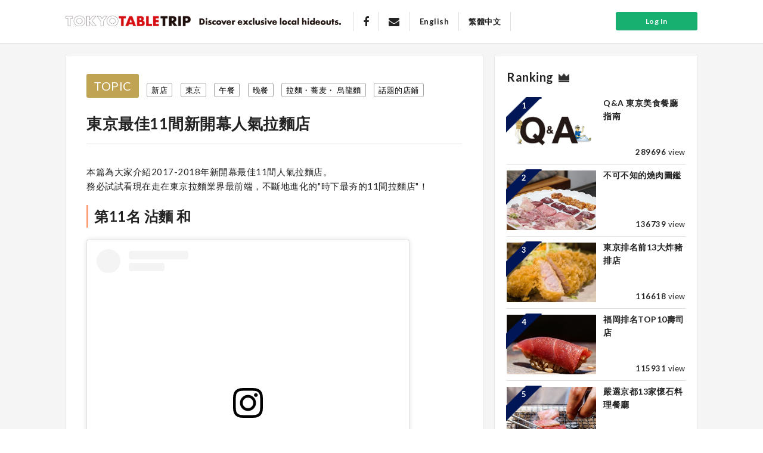

--- FILE ---
content_type: text/css
request_url: https://tokyotabletrip.com/assets/pc/application-4d66058750359671fb55d36fe0d0b4e7fc89712279b6bb60d8e7de9176cd9fb6.css
body_size: 295529
content:
/*!
Animate.css - http://daneden.me/animate
Licensed under the MIT license - http://opensource.org/licenses/MIT

Copyright (c) 2014 Daniel Eden
*/.animated{-webkit-animation-duration:1s;animation-duration:1s;-webkit-animation-fill-mode:both;animation-fill-mode:both}.animated.infinite{-webkit-animation-iteration-count:infinite;animation-iteration-count:infinite}.animated.hinge{-webkit-animation-duration:2s;animation-duration:2s}@-webkit-keyframes bounce{0%,100%,20%,53%,80%{-webkit-transition-timing-function:cubic-bezier(0.215, 0.61, 0.355, 1);transition-timing-function:cubic-bezier(0.215, 0.61, 0.355, 1);-webkit-transform:translate3d(0, 0, 0);transform:translate3d(0, 0, 0)}40%,43%{-webkit-transition-timing-function:cubic-bezier(0.755, 0.05, 0.855, 0.06);transition-timing-function:cubic-bezier(0.755, 0.05, 0.855, 0.06);-webkit-transform:translate3d(0, -30px, 0);transform:translate3d(0, -30px, 0)}70%{-webkit-transition-timing-function:cubic-bezier(0.755, 0.05, 0.855, 0.06);transition-timing-function:cubic-bezier(0.755, 0.05, 0.855, 0.06);-webkit-transform:translate3d(0, -15px, 0);transform:translate3d(0, -15px, 0)}90%{-webkit-transform:translate3d(0, -4px, 0);transform:translate3d(0, -4px, 0)}}@keyframes bounce{0%,100%,20%,53%,80%{-webkit-transition-timing-function:cubic-bezier(0.215, 0.61, 0.355, 1);transition-timing-function:cubic-bezier(0.215, 0.61, 0.355, 1);-webkit-transform:translate3d(0, 0, 0);transform:translate3d(0, 0, 0)}40%,43%{-webkit-transition-timing-function:cubic-bezier(0.755, 0.05, 0.855, 0.06);transition-timing-function:cubic-bezier(0.755, 0.05, 0.855, 0.06);-webkit-transform:translate3d(0, -30px, 0);transform:translate3d(0, -30px, 0)}70%{-webkit-transition-timing-function:cubic-bezier(0.755, 0.05, 0.855, 0.06);transition-timing-function:cubic-bezier(0.755, 0.05, 0.855, 0.06);-webkit-transform:translate3d(0, -15px, 0);transform:translate3d(0, -15px, 0)}90%{-webkit-transform:translate3d(0, -4px, 0);transform:translate3d(0, -4px, 0)}}.bounce{-webkit-animation-name:bounce;animation-name:bounce;-webkit-transform-origin:center bottom;-ms-transform-origin:center bottom;transform-origin:center bottom}@-webkit-keyframes flash{0%,100%,50%{opacity:1}25%,75%{opacity:0}}@keyframes flash{0%,100%,50%{opacity:1}25%,75%{opacity:0}}.flash{-webkit-animation-name:flash;animation-name:flash}@-webkit-keyframes pulse{0%{-webkit-transform:scale3d(1, 1, 1);transform:scale3d(1, 1, 1)}50%{-webkit-transform:scale3d(1.05, 1.05, 1.05);transform:scale3d(1.05, 1.05, 1.05)}100%{-webkit-transform:scale3d(1, 1, 1);transform:scale3d(1, 1, 1)}}@keyframes pulse{0%{-webkit-transform:scale3d(1, 1, 1);transform:scale3d(1, 1, 1)}50%{-webkit-transform:scale3d(1.05, 1.05, 1.05);transform:scale3d(1.05, 1.05, 1.05)}100%{-webkit-transform:scale3d(1, 1, 1);transform:scale3d(1, 1, 1)}}.pulse{-webkit-animation-name:pulse;animation-name:pulse}@-webkit-keyframes rubberBand{0%{-webkit-transform:scale3d(1, 1, 1);transform:scale3d(1, 1, 1)}30%{-webkit-transform:scale3d(1.25, 0.75, 1);transform:scale3d(1.25, 0.75, 1)}40%{-webkit-transform:scale3d(0.75, 1.25, 1);transform:scale3d(0.75, 1.25, 1)}50%{-webkit-transform:scale3d(1.15, 0.85, 1);transform:scale3d(1.15, 0.85, 1)}65%{-webkit-transform:scale3d(0.95, 1.05, 1);transform:scale3d(0.95, 1.05, 1)}75%{-webkit-transform:scale3d(1.05, 0.95, 1);transform:scale3d(1.05, 0.95, 1)}100%{-webkit-transform:scale3d(1, 1, 1);transform:scale3d(1, 1, 1)}}@keyframes rubberBand{0%{-webkit-transform:scale3d(1, 1, 1);transform:scale3d(1, 1, 1)}30%{-webkit-transform:scale3d(1.25, 0.75, 1);transform:scale3d(1.25, 0.75, 1)}40%{-webkit-transform:scale3d(0.75, 1.25, 1);transform:scale3d(0.75, 1.25, 1)}50%{-webkit-transform:scale3d(1.15, 0.85, 1);transform:scale3d(1.15, 0.85, 1)}65%{-webkit-transform:scale3d(0.95, 1.05, 1);transform:scale3d(0.95, 1.05, 1)}75%{-webkit-transform:scale3d(1.05, 0.95, 1);transform:scale3d(1.05, 0.95, 1)}100%{-webkit-transform:scale3d(1, 1, 1);transform:scale3d(1, 1, 1)}}.rubberBand{-webkit-animation-name:rubberBand;animation-name:rubberBand}@-webkit-keyframes shake{0%,100%{-webkit-transform:translate3d(0, 0, 0);transform:translate3d(0, 0, 0)}10%,30%,50%,70%,90%{-webkit-transform:translate3d(-10px, 0, 0);transform:translate3d(-10px, 0, 0)}20%,40%,60%,80%{-webkit-transform:translate3d(10px, 0, 0);transform:translate3d(10px, 0, 0)}}@keyframes shake{0%,100%{-webkit-transform:translate3d(0, 0, 0);transform:translate3d(0, 0, 0)}10%,30%,50%,70%,90%{-webkit-transform:translate3d(-10px, 0, 0);transform:translate3d(-10px, 0, 0)}20%,40%,60%,80%{-webkit-transform:translate3d(10px, 0, 0);transform:translate3d(10px, 0, 0)}}.shake{-webkit-animation-name:shake;animation-name:shake}@-webkit-keyframes swing{20%{-webkit-transform:rotate3d(0, 0, 1, 15deg);transform:rotate3d(0, 0, 1, 15deg)}40%{-webkit-transform:rotate3d(0, 0, 1, -10deg);transform:rotate3d(0, 0, 1, -10deg)}60%{-webkit-transform:rotate3d(0, 0, 1, 5deg);transform:rotate3d(0, 0, 1, 5deg)}80%{-webkit-transform:rotate3d(0, 0, 1, -5deg);transform:rotate3d(0, 0, 1, -5deg)}100%{-webkit-transform:rotate3d(0, 0, 1, 0deg);transform:rotate3d(0, 0, 1, 0deg)}}@keyframes swing{20%{-webkit-transform:rotate3d(0, 0, 1, 15deg);transform:rotate3d(0, 0, 1, 15deg)}40%{-webkit-transform:rotate3d(0, 0, 1, -10deg);transform:rotate3d(0, 0, 1, -10deg)}60%{-webkit-transform:rotate3d(0, 0, 1, 5deg);transform:rotate3d(0, 0, 1, 5deg)}80%{-webkit-transform:rotate3d(0, 0, 1, -5deg);transform:rotate3d(0, 0, 1, -5deg)}100%{-webkit-transform:rotate3d(0, 0, 1, 0deg);transform:rotate3d(0, 0, 1, 0deg)}}.swing{-webkit-transform-origin:top center;-ms-transform-origin:top center;transform-origin:top center;-webkit-animation-name:swing;animation-name:swing}@-webkit-keyframes tada{0%{-webkit-transform:scale3d(1, 1, 1);transform:scale3d(1, 1, 1)}10%,20%{-webkit-transform:scale3d(0.9, 0.9, 0.9) rotate3d(0, 0, 1, -3deg);transform:scale3d(0.9, 0.9, 0.9) rotate3d(0, 0, 1, -3deg)}30%,50%,70%,90%{-webkit-transform:scale3d(1.1, 1.1, 1.1) rotate3d(0, 0, 1, 3deg);transform:scale3d(1.1, 1.1, 1.1) rotate3d(0, 0, 1, 3deg)}40%,60%,80%{-webkit-transform:scale3d(1.1, 1.1, 1.1) rotate3d(0, 0, 1, -3deg);transform:scale3d(1.1, 1.1, 1.1) rotate3d(0, 0, 1, -3deg)}100%{-webkit-transform:scale3d(1, 1, 1);transform:scale3d(1, 1, 1)}}@keyframes tada{0%{-webkit-transform:scale3d(1, 1, 1);transform:scale3d(1, 1, 1)}10%,20%{-webkit-transform:scale3d(0.9, 0.9, 0.9) rotate3d(0, 0, 1, -3deg);transform:scale3d(0.9, 0.9, 0.9) rotate3d(0, 0, 1, -3deg)}30%,50%,70%,90%{-webkit-transform:scale3d(1.1, 1.1, 1.1) rotate3d(0, 0, 1, 3deg);transform:scale3d(1.1, 1.1, 1.1) rotate3d(0, 0, 1, 3deg)}40%,60%,80%{-webkit-transform:scale3d(1.1, 1.1, 1.1) rotate3d(0, 0, 1, -3deg);transform:scale3d(1.1, 1.1, 1.1) rotate3d(0, 0, 1, -3deg)}100%{-webkit-transform:scale3d(1, 1, 1);transform:scale3d(1, 1, 1)}}.tada{-webkit-animation-name:tada;animation-name:tada}@-webkit-keyframes wobble{0%{-webkit-transform:none;transform:none}15%{-webkit-transform:translate3d(-25%, 0, 0) rotate3d(0, 0, 1, -5deg);transform:translate3d(-25%, 0, 0) rotate3d(0, 0, 1, -5deg)}30%{-webkit-transform:translate3d(20%, 0, 0) rotate3d(0, 0, 1, 3deg);transform:translate3d(20%, 0, 0) rotate3d(0, 0, 1, 3deg)}45%{-webkit-transform:translate3d(-15%, 0, 0) rotate3d(0, 0, 1, -3deg);transform:translate3d(-15%, 0, 0) rotate3d(0, 0, 1, -3deg)}60%{-webkit-transform:translate3d(10%, 0, 0) rotate3d(0, 0, 1, 2deg);transform:translate3d(10%, 0, 0) rotate3d(0, 0, 1, 2deg)}75%{-webkit-transform:translate3d(-5%, 0, 0) rotate3d(0, 0, 1, -1deg);transform:translate3d(-5%, 0, 0) rotate3d(0, 0, 1, -1deg)}100%{-webkit-transform:none;transform:none}}@keyframes wobble{0%{-webkit-transform:none;transform:none}15%{-webkit-transform:translate3d(-25%, 0, 0) rotate3d(0, 0, 1, -5deg);transform:translate3d(-25%, 0, 0) rotate3d(0, 0, 1, -5deg)}30%{-webkit-transform:translate3d(20%, 0, 0) rotate3d(0, 0, 1, 3deg);transform:translate3d(20%, 0, 0) rotate3d(0, 0, 1, 3deg)}45%{-webkit-transform:translate3d(-15%, 0, 0) rotate3d(0, 0, 1, -3deg);transform:translate3d(-15%, 0, 0) rotate3d(0, 0, 1, -3deg)}60%{-webkit-transform:translate3d(10%, 0, 0) rotate3d(0, 0, 1, 2deg);transform:translate3d(10%, 0, 0) rotate3d(0, 0, 1, 2deg)}75%{-webkit-transform:translate3d(-5%, 0, 0) rotate3d(0, 0, 1, -1deg);transform:translate3d(-5%, 0, 0) rotate3d(0, 0, 1, -1deg)}100%{-webkit-transform:none;transform:none}}.wobble{-webkit-animation-name:wobble;animation-name:wobble}@-webkit-keyframes bounceIn{0%,100%,20%,40%,60%,80%{-webkit-transition-timing-function:cubic-bezier(0.215, 0.61, 0.355, 1);transition-timing-function:cubic-bezier(0.215, 0.61, 0.355, 1)}0%{opacity:0;-webkit-transform:scale3d(0.3, 0.3, 0.3);transform:scale3d(0.3, 0.3, 0.3)}20%{-webkit-transform:scale3d(1.1, 1.1, 1.1);transform:scale3d(1.1, 1.1, 1.1)}40%{-webkit-transform:scale3d(0.9, 0.9, 0.9);transform:scale3d(0.9, 0.9, 0.9)}60%{opacity:1;-webkit-transform:scale3d(1.03, 1.03, 1.03);transform:scale3d(1.03, 1.03, 1.03)}80%{-webkit-transform:scale3d(0.97, 0.97, 0.97);transform:scale3d(0.97, 0.97, 0.97)}100%{opacity:1;-webkit-transform:scale3d(1, 1, 1);transform:scale3d(1, 1, 1)}}@keyframes bounceIn{0%,100%,20%,40%,60%,80%{-webkit-transition-timing-function:cubic-bezier(0.215, 0.61, 0.355, 1);transition-timing-function:cubic-bezier(0.215, 0.61, 0.355, 1)}0%{opacity:0;-webkit-transform:scale3d(0.3, 0.3, 0.3);transform:scale3d(0.3, 0.3, 0.3)}20%{-webkit-transform:scale3d(1.1, 1.1, 1.1);transform:scale3d(1.1, 1.1, 1.1)}40%{-webkit-transform:scale3d(0.9, 0.9, 0.9);transform:scale3d(0.9, 0.9, 0.9)}60%{opacity:1;-webkit-transform:scale3d(1.03, 1.03, 1.03);transform:scale3d(1.03, 1.03, 1.03)}80%{-webkit-transform:scale3d(0.97, 0.97, 0.97);transform:scale3d(0.97, 0.97, 0.97)}100%{opacity:1;-webkit-transform:scale3d(1, 1, 1);transform:scale3d(1, 1, 1)}}.bounceIn{-webkit-animation-name:bounceIn;animation-name:bounceIn;-webkit-animation-duration:.75s;animation-duration:.75s}@-webkit-keyframes bounceInDown{0%,100%,60%,75%,90%{-webkit-transition-timing-function:cubic-bezier(0.215, 0.61, 0.355, 1);transition-timing-function:cubic-bezier(0.215, 0.61, 0.355, 1)}0%{opacity:0;-webkit-transform:translate3d(0, -3000px, 0);transform:translate3d(0, -3000px, 0)}60%{opacity:1;-webkit-transform:translate3d(0, 25px, 0);transform:translate3d(0, 25px, 0)}75%{-webkit-transform:translate3d(0, -10px, 0);transform:translate3d(0, -10px, 0)}90%{-webkit-transform:translate3d(0, 5px, 0);transform:translate3d(0, 5px, 0)}100%{-webkit-transform:none;transform:none}}@keyframes bounceInDown{0%,100%,60%,75%,90%{-webkit-transition-timing-function:cubic-bezier(0.215, 0.61, 0.355, 1);transition-timing-function:cubic-bezier(0.215, 0.61, 0.355, 1)}0%{opacity:0;-webkit-transform:translate3d(0, -3000px, 0);transform:translate3d(0, -3000px, 0)}60%{opacity:1;-webkit-transform:translate3d(0, 25px, 0);transform:translate3d(0, 25px, 0)}75%{-webkit-transform:translate3d(0, -10px, 0);transform:translate3d(0, -10px, 0)}90%{-webkit-transform:translate3d(0, 5px, 0);transform:translate3d(0, 5px, 0)}100%{-webkit-transform:none;transform:none}}.bounceInDown{-webkit-animation-name:bounceInDown;animation-name:bounceInDown}@-webkit-keyframes bounceInLeft{0%,100%,60%,75%,90%{-webkit-transition-timing-function:cubic-bezier(0.215, 0.61, 0.355, 1);transition-timing-function:cubic-bezier(0.215, 0.61, 0.355, 1)}0%{opacity:0;-webkit-transform:translate3d(-3000px, 0, 0);transform:translate3d(-3000px, 0, 0)}60%{opacity:1;-webkit-transform:translate3d(25px, 0, 0);transform:translate3d(25px, 0, 0)}75%{-webkit-transform:translate3d(-10px, 0, 0);transform:translate3d(-10px, 0, 0)}90%{-webkit-transform:translate3d(5px, 0, 0);transform:translate3d(5px, 0, 0)}100%{-webkit-transform:none;transform:none}}@keyframes bounceInLeft{0%,100%,60%,75%,90%{-webkit-transition-timing-function:cubic-bezier(0.215, 0.61, 0.355, 1);transition-timing-function:cubic-bezier(0.215, 0.61, 0.355, 1)}0%{opacity:0;-webkit-transform:translate3d(-3000px, 0, 0);transform:translate3d(-3000px, 0, 0)}60%{opacity:1;-webkit-transform:translate3d(25px, 0, 0);transform:translate3d(25px, 0, 0)}75%{-webkit-transform:translate3d(-10px, 0, 0);transform:translate3d(-10px, 0, 0)}90%{-webkit-transform:translate3d(5px, 0, 0);transform:translate3d(5px, 0, 0)}100%{-webkit-transform:none;transform:none}}.bounceInLeft{-webkit-animation-name:bounceInLeft;animation-name:bounceInLeft}@-webkit-keyframes bounceInRight{0%,100%,60%,75%,90%{-webkit-transition-timing-function:cubic-bezier(0.215, 0.61, 0.355, 1);transition-timing-function:cubic-bezier(0.215, 0.61, 0.355, 1)}0%{opacity:0;-webkit-transform:translate3d(3000px, 0, 0);transform:translate3d(3000px, 0, 0)}60%{opacity:1;-webkit-transform:translate3d(-25px, 0, 0);transform:translate3d(-25px, 0, 0)}75%{-webkit-transform:translate3d(10px, 0, 0);transform:translate3d(10px, 0, 0)}90%{-webkit-transform:translate3d(-5px, 0, 0);transform:translate3d(-5px, 0, 0)}100%{-webkit-transform:none;transform:none}}@keyframes bounceInRight{0%,100%,60%,75%,90%{-webkit-transition-timing-function:cubic-bezier(0.215, 0.61, 0.355, 1);transition-timing-function:cubic-bezier(0.215, 0.61, 0.355, 1)}0%{opacity:0;-webkit-transform:translate3d(3000px, 0, 0);transform:translate3d(3000px, 0, 0)}60%{opacity:1;-webkit-transform:translate3d(-25px, 0, 0);transform:translate3d(-25px, 0, 0)}75%{-webkit-transform:translate3d(10px, 0, 0);transform:translate3d(10px, 0, 0)}90%{-webkit-transform:translate3d(-5px, 0, 0);transform:translate3d(-5px, 0, 0)}100%{-webkit-transform:none;transform:none}}.bounceInRight{-webkit-animation-name:bounceInRight;animation-name:bounceInRight}@-webkit-keyframes bounceInUp{0%,100%,60%,75%,90%{-webkit-transition-timing-function:cubic-bezier(0.215, 0.61, 0.355, 1);transition-timing-function:cubic-bezier(0.215, 0.61, 0.355, 1)}0%{opacity:0;-webkit-transform:translate3d(0, 3000px, 0);transform:translate3d(0, 3000px, 0)}60%{opacity:1;-webkit-transform:translate3d(0, -20px, 0);transform:translate3d(0, -20px, 0)}75%{-webkit-transform:translate3d(0, 10px, 0);transform:translate3d(0, 10px, 0)}90%{-webkit-transform:translate3d(0, -5px, 0);transform:translate3d(0, -5px, 0)}100%{-webkit-transform:translate3d(0, 0, 0);transform:translate3d(0, 0, 0)}}@keyframes bounceInUp{0%,100%,60%,75%,90%{-webkit-transition-timing-function:cubic-bezier(0.215, 0.61, 0.355, 1);transition-timing-function:cubic-bezier(0.215, 0.61, 0.355, 1)}0%{opacity:0;-webkit-transform:translate3d(0, 3000px, 0);transform:translate3d(0, 3000px, 0)}60%{opacity:1;-webkit-transform:translate3d(0, -20px, 0);transform:translate3d(0, -20px, 0)}75%{-webkit-transform:translate3d(0, 10px, 0);transform:translate3d(0, 10px, 0)}90%{-webkit-transform:translate3d(0, -5px, 0);transform:translate3d(0, -5px, 0)}100%{-webkit-transform:translate3d(0, 0, 0);transform:translate3d(0, 0, 0)}}.bounceInUp{-webkit-animation-name:bounceInUp;animation-name:bounceInUp}@-webkit-keyframes bounceOut{20%{-webkit-transform:scale3d(0.9, 0.9, 0.9);transform:scale3d(0.9, 0.9, 0.9)}50%,55%{opacity:1;-webkit-transform:scale3d(1.1, 1.1, 1.1);transform:scale3d(1.1, 1.1, 1.1)}100%{opacity:0;-webkit-transform:scale3d(0.3, 0.3, 0.3);transform:scale3d(0.3, 0.3, 0.3)}}@keyframes bounceOut{20%{-webkit-transform:scale3d(0.9, 0.9, 0.9);transform:scale3d(0.9, 0.9, 0.9)}50%,55%{opacity:1;-webkit-transform:scale3d(1.1, 1.1, 1.1);transform:scale3d(1.1, 1.1, 1.1)}100%{opacity:0;-webkit-transform:scale3d(0.3, 0.3, 0.3);transform:scale3d(0.3, 0.3, 0.3)}}.bounceOut{-webkit-animation-name:bounceOut;animation-name:bounceOut;-webkit-animation-duration:.75s;animation-duration:.75s}@-webkit-keyframes bounceOutDown{20%{-webkit-transform:translate3d(0, 10px, 0);transform:translate3d(0, 10px, 0)}40%,45%{opacity:1;-webkit-transform:translate3d(0, -20px, 0);transform:translate3d(0, -20px, 0)}100%{opacity:0;-webkit-transform:translate3d(0, 2000px, 0);transform:translate3d(0, 2000px, 0)}}@keyframes bounceOutDown{20%{-webkit-transform:translate3d(0, 10px, 0);transform:translate3d(0, 10px, 0)}40%,45%{opacity:1;-webkit-transform:translate3d(0, -20px, 0);transform:translate3d(0, -20px, 0)}100%{opacity:0;-webkit-transform:translate3d(0, 2000px, 0);transform:translate3d(0, 2000px, 0)}}.bounceOutDown{-webkit-animation-name:bounceOutDown;animation-name:bounceOutDown}@-webkit-keyframes bounceOutLeft{20%{opacity:1;-webkit-transform:translate3d(20px, 0, 0);transform:translate3d(20px, 0, 0)}100%{opacity:0;-webkit-transform:translate3d(-2000px, 0, 0);transform:translate3d(-2000px, 0, 0)}}@keyframes bounceOutLeft{20%{opacity:1;-webkit-transform:translate3d(20px, 0, 0);transform:translate3d(20px, 0, 0)}100%{opacity:0;-webkit-transform:translate3d(-2000px, 0, 0);transform:translate3d(-2000px, 0, 0)}}.bounceOutLeft{-webkit-animation-name:bounceOutLeft;animation-name:bounceOutLeft}@-webkit-keyframes bounceOutRight{20%{opacity:1;-webkit-transform:translate3d(-20px, 0, 0);transform:translate3d(-20px, 0, 0)}100%{opacity:0;-webkit-transform:translate3d(2000px, 0, 0);transform:translate3d(2000px, 0, 0)}}@keyframes bounceOutRight{20%{opacity:1;-webkit-transform:translate3d(-20px, 0, 0);transform:translate3d(-20px, 0, 0)}100%{opacity:0;-webkit-transform:translate3d(2000px, 0, 0);transform:translate3d(2000px, 0, 0)}}.bounceOutRight{-webkit-animation-name:bounceOutRight;animation-name:bounceOutRight}@-webkit-keyframes bounceOutUp{20%{-webkit-transform:translate3d(0, -10px, 0);transform:translate3d(0, -10px, 0)}40%,45%{opacity:1;-webkit-transform:translate3d(0, 20px, 0);transform:translate3d(0, 20px, 0)}100%{opacity:0;-webkit-transform:translate3d(0, -2000px, 0);transform:translate3d(0, -2000px, 0)}}@keyframes bounceOutUp{20%{-webkit-transform:translate3d(0, -10px, 0);transform:translate3d(0, -10px, 0)}40%,45%{opacity:1;-webkit-transform:translate3d(0, 20px, 0);transform:translate3d(0, 20px, 0)}100%{opacity:0;-webkit-transform:translate3d(0, -2000px, 0);transform:translate3d(0, -2000px, 0)}}.bounceOutUp{-webkit-animation-name:bounceOutUp;animation-name:bounceOutUp}@-webkit-keyframes fadeIn{0%{opacity:0}100%{opacity:1}}@keyframes fadeIn{0%{opacity:0}100%{opacity:1}}.fadeIn{-webkit-animation-name:fadeIn;animation-name:fadeIn}@-webkit-keyframes fadeInDown{0%{opacity:0;-webkit-transform:translate3d(0, -100%, 0);transform:translate3d(0, -100%, 0)}100%{opacity:1;-webkit-transform:none;transform:none}}@keyframes fadeInDown{0%{opacity:0;-webkit-transform:translate3d(0, -100%, 0);transform:translate3d(0, -100%, 0)}100%{opacity:1;-webkit-transform:none;transform:none}}.fadeInDown{-webkit-animation-name:fadeInDown;animation-name:fadeInDown}@-webkit-keyframes fadeInDownBig{0%{opacity:0;-webkit-transform:translate3d(0, -2000px, 0);transform:translate3d(0, -2000px, 0)}100%{opacity:1;-webkit-transform:none;transform:none}}@keyframes fadeInDownBig{0%{opacity:0;-webkit-transform:translate3d(0, -2000px, 0);transform:translate3d(0, -2000px, 0)}100%{opacity:1;-webkit-transform:none;transform:none}}.fadeInDownBig{-webkit-animation-name:fadeInDownBig;animation-name:fadeInDownBig}@-webkit-keyframes fadeInLeft{0%{opacity:0;-webkit-transform:translate3d(-100%, 0, 0);transform:translate3d(-100%, 0, 0)}100%{opacity:1;-webkit-transform:none;transform:none}}@keyframes fadeInLeft{0%{opacity:0;-webkit-transform:translate3d(-100%, 0, 0);transform:translate3d(-100%, 0, 0)}100%{opacity:1;-webkit-transform:none;transform:none}}.fadeInLeft{-webkit-animation-name:fadeInLeft;animation-name:fadeInLeft}@-webkit-keyframes fadeInLeftBig{0%{opacity:0;-webkit-transform:translate3d(-2000px, 0, 0);transform:translate3d(-2000px, 0, 0)}100%{opacity:1;-webkit-transform:none;transform:none}}@keyframes fadeInLeftBig{0%{opacity:0;-webkit-transform:translate3d(-2000px, 0, 0);transform:translate3d(-2000px, 0, 0)}100%{opacity:1;-webkit-transform:none;transform:none}}.fadeInLeftBig{-webkit-animation-name:fadeInLeftBig;animation-name:fadeInLeftBig}@-webkit-keyframes fadeInRight{0%{opacity:0;-webkit-transform:translate3d(100%, 0, 0);transform:translate3d(100%, 0, 0)}100%{opacity:1;-webkit-transform:none;transform:none}}@keyframes fadeInRight{0%{opacity:0;-webkit-transform:translate3d(100%, 0, 0);transform:translate3d(100%, 0, 0)}100%{opacity:1;-webkit-transform:none;transform:none}}.fadeInRight{-webkit-animation-name:fadeInRight;animation-name:fadeInRight}@-webkit-keyframes fadeInRightBig{0%{opacity:0;-webkit-transform:translate3d(2000px, 0, 0);transform:translate3d(2000px, 0, 0)}100%{opacity:1;-webkit-transform:none;transform:none}}@keyframes fadeInRightBig{0%{opacity:0;-webkit-transform:translate3d(2000px, 0, 0);transform:translate3d(2000px, 0, 0)}100%{opacity:1;-webkit-transform:none;transform:none}}.fadeInRightBig{-webkit-animation-name:fadeInRightBig;animation-name:fadeInRightBig}@-webkit-keyframes fadeInUp{0%{opacity:0;-webkit-transform:translate3d(0, 100%, 0);transform:translate3d(0, 100%, 0)}100%{opacity:1;-webkit-transform:none;transform:none}}@keyframes fadeInUp{0%{opacity:0;-webkit-transform:translate3d(0, 100%, 0);transform:translate3d(0, 100%, 0)}100%{opacity:1;-webkit-transform:none;transform:none}}.fadeInUp{-webkit-animation-name:fadeInUp;animation-name:fadeInUp}@-webkit-keyframes fadeInUpBig{0%{opacity:0;-webkit-transform:translate3d(0, 2000px, 0);transform:translate3d(0, 2000px, 0)}100%{opacity:1;-webkit-transform:none;transform:none}}@keyframes fadeInUpBig{0%{opacity:0;-webkit-transform:translate3d(0, 2000px, 0);transform:translate3d(0, 2000px, 0)}100%{opacity:1;-webkit-transform:none;transform:none}}.fadeInUpBig{-webkit-animation-name:fadeInUpBig;animation-name:fadeInUpBig}@-webkit-keyframes fadeOut{0%{opacity:1}100%{opacity:0}}@keyframes fadeOut{0%{opacity:1}100%{opacity:0}}.fadeOut{-webkit-animation-name:fadeOut;animation-name:fadeOut}@-webkit-keyframes fadeOutDown{0%{opacity:1}100%{opacity:0;-webkit-transform:translate3d(0, 100%, 0);transform:translate3d(0, 100%, 0)}}@keyframes fadeOutDown{0%{opacity:1}100%{opacity:0;-webkit-transform:translate3d(0, 100%, 0);transform:translate3d(0, 100%, 0)}}.fadeOutDown{-webkit-animation-name:fadeOutDown;animation-name:fadeOutDown}@-webkit-keyframes fadeOutDownBig{0%{opacity:1}100%{opacity:0;-webkit-transform:translate3d(0, 2000px, 0);transform:translate3d(0, 2000px, 0)}}@keyframes fadeOutDownBig{0%{opacity:1}100%{opacity:0;-webkit-transform:translate3d(0, 2000px, 0);transform:translate3d(0, 2000px, 0)}}.fadeOutDownBig{-webkit-animation-name:fadeOutDownBig;animation-name:fadeOutDownBig}@-webkit-keyframes fadeOutLeft{0%{opacity:1}100%{opacity:0;-webkit-transform:translate3d(-100%, 0, 0);transform:translate3d(-100%, 0, 0)}}@keyframes fadeOutLeft{0%{opacity:1}100%{opacity:0;-webkit-transform:translate3d(-100%, 0, 0);transform:translate3d(-100%, 0, 0)}}.fadeOutLeft{-webkit-animation-name:fadeOutLeft;animation-name:fadeOutLeft}@-webkit-keyframes fadeOutLeftBig{0%{opacity:1}100%{opacity:0;-webkit-transform:translate3d(-2000px, 0, 0);transform:translate3d(-2000px, 0, 0)}}@keyframes fadeOutLeftBig{0%{opacity:1}100%{opacity:0;-webkit-transform:translate3d(-2000px, 0, 0);transform:translate3d(-2000px, 0, 0)}}.fadeOutLeftBig{-webkit-animation-name:fadeOutLeftBig;animation-name:fadeOutLeftBig}@-webkit-keyframes fadeOutRight{0%{opacity:1}100%{opacity:0;-webkit-transform:translate3d(100%, 0, 0);transform:translate3d(100%, 0, 0)}}@keyframes fadeOutRight{0%{opacity:1}100%{opacity:0;-webkit-transform:translate3d(100%, 0, 0);transform:translate3d(100%, 0, 0)}}.fadeOutRight{-webkit-animation-name:fadeOutRight;animation-name:fadeOutRight}@-webkit-keyframes fadeOutRightBig{0%{opacity:1}100%{opacity:0;-webkit-transform:translate3d(2000px, 0, 0);transform:translate3d(2000px, 0, 0)}}@keyframes fadeOutRightBig{0%{opacity:1}100%{opacity:0;-webkit-transform:translate3d(2000px, 0, 0);transform:translate3d(2000px, 0, 0)}}.fadeOutRightBig{-webkit-animation-name:fadeOutRightBig;animation-name:fadeOutRightBig}@-webkit-keyframes fadeOutUp{0%{opacity:1}100%{opacity:0;-webkit-transform:translate3d(0, -100%, 0);transform:translate3d(0, -100%, 0)}}@keyframes fadeOutUp{0%{opacity:1}100%{opacity:0;-webkit-transform:translate3d(0, -100%, 0);transform:translate3d(0, -100%, 0)}}.fadeOutUp{-webkit-animation-name:fadeOutUp;animation-name:fadeOutUp}@-webkit-keyframes fadeOutUpBig{0%{opacity:1}100%{opacity:0;-webkit-transform:translate3d(0, -2000px, 0);transform:translate3d(0, -2000px, 0)}}@keyframes fadeOutUpBig{0%{opacity:1}100%{opacity:0;-webkit-transform:translate3d(0, -2000px, 0);transform:translate3d(0, -2000px, 0)}}.fadeOutUpBig{-webkit-animation-name:fadeOutUpBig;animation-name:fadeOutUpBig}@-webkit-keyframes flip{0%{-webkit-transform:perspective(400px) rotate3d(0, 1, 0, -360deg);transform:perspective(400px) rotate3d(0, 1, 0, -360deg);-webkit-animation-timing-function:ease-out;animation-timing-function:ease-out}40%{-webkit-transform:perspective(400px) translate3d(0, 0, 150px) rotate3d(0, 1, 0, -190deg);transform:perspective(400px) translate3d(0, 0, 150px) rotate3d(0, 1, 0, -190deg);-webkit-animation-timing-function:ease-out;animation-timing-function:ease-out}50%{-webkit-transform:perspective(400px) translate3d(0, 0, 150px) rotate3d(0, 1, 0, -170deg);transform:perspective(400px) translate3d(0, 0, 150px) rotate3d(0, 1, 0, -170deg);-webkit-animation-timing-function:ease-in;animation-timing-function:ease-in}80%{-webkit-transform:perspective(400px) scale3d(0.95, 0.95, 0.95);transform:perspective(400px) scale3d(0.95, 0.95, 0.95);-webkit-animation-timing-function:ease-in;animation-timing-function:ease-in}100%{-webkit-transform:perspective(400px);transform:perspective(400px);-webkit-animation-timing-function:ease-in;animation-timing-function:ease-in}}@keyframes flip{0%{-webkit-transform:perspective(400px) rotate3d(0, 1, 0, -360deg);transform:perspective(400px) rotate3d(0, 1, 0, -360deg);-webkit-animation-timing-function:ease-out;animation-timing-function:ease-out}40%{-webkit-transform:perspective(400px) translate3d(0, 0, 150px) rotate3d(0, 1, 0, -190deg);transform:perspective(400px) translate3d(0, 0, 150px) rotate3d(0, 1, 0, -190deg);-webkit-animation-timing-function:ease-out;animation-timing-function:ease-out}50%{-webkit-transform:perspective(400px) translate3d(0, 0, 150px) rotate3d(0, 1, 0, -170deg);transform:perspective(400px) translate3d(0, 0, 150px) rotate3d(0, 1, 0, -170deg);-webkit-animation-timing-function:ease-in;animation-timing-function:ease-in}80%{-webkit-transform:perspective(400px) scale3d(0.95, 0.95, 0.95);transform:perspective(400px) scale3d(0.95, 0.95, 0.95);-webkit-animation-timing-function:ease-in;animation-timing-function:ease-in}100%{-webkit-transform:perspective(400px);transform:perspective(400px);-webkit-animation-timing-function:ease-in;animation-timing-function:ease-in}}.animated.flip{-webkit-backface-visibility:visible;backface-visibility:visible;-webkit-animation-name:flip;animation-name:flip}@-webkit-keyframes flipInX{0%{-webkit-transform:perspective(400px) rotate3d(1, 0, 0, 90deg);transform:perspective(400px) rotate3d(1, 0, 0, 90deg);-webkit-transition-timing-function:ease-in;transition-timing-function:ease-in;opacity:0}40%{-webkit-transform:perspective(400px) rotate3d(1, 0, 0, -20deg);transform:perspective(400px) rotate3d(1, 0, 0, -20deg);-webkit-transition-timing-function:ease-in;transition-timing-function:ease-in}60%{-webkit-transform:perspective(400px) rotate3d(1, 0, 0, 10deg);transform:perspective(400px) rotate3d(1, 0, 0, 10deg);opacity:1}80%{-webkit-transform:perspective(400px) rotate3d(1, 0, 0, -5deg);transform:perspective(400px) rotate3d(1, 0, 0, -5deg)}100%{-webkit-transform:perspective(400px);transform:perspective(400px)}}@keyframes flipInX{0%{-webkit-transform:perspective(400px) rotate3d(1, 0, 0, 90deg);transform:perspective(400px) rotate3d(1, 0, 0, 90deg);-webkit-transition-timing-function:ease-in;transition-timing-function:ease-in;opacity:0}40%{-webkit-transform:perspective(400px) rotate3d(1, 0, 0, -20deg);transform:perspective(400px) rotate3d(1, 0, 0, -20deg);-webkit-transition-timing-function:ease-in;transition-timing-function:ease-in}60%{-webkit-transform:perspective(400px) rotate3d(1, 0, 0, 10deg);transform:perspective(400px) rotate3d(1, 0, 0, 10deg);opacity:1}80%{-webkit-transform:perspective(400px) rotate3d(1, 0, 0, -5deg);transform:perspective(400px) rotate3d(1, 0, 0, -5deg)}100%{-webkit-transform:perspective(400px);transform:perspective(400px)}}.flipInX{-webkit-backface-visibility:visible !important;backface-visibility:visible !important;-webkit-animation-name:flipInX;animation-name:flipInX}@-webkit-keyframes flipInY{0%{-webkit-transform:perspective(400px) rotate3d(0, 1, 0, 90deg);transform:perspective(400px) rotate3d(0, 1, 0, 90deg);-webkit-transition-timing-function:ease-in;transition-timing-function:ease-in;opacity:0}40%{-webkit-transform:perspective(400px) rotate3d(0, 1, 0, -20deg);transform:perspective(400px) rotate3d(0, 1, 0, -20deg);-webkit-transition-timing-function:ease-in;transition-timing-function:ease-in}60%{-webkit-transform:perspective(400px) rotate3d(0, 1, 0, 10deg);transform:perspective(400px) rotate3d(0, 1, 0, 10deg);opacity:1}80%{-webkit-transform:perspective(400px) rotate3d(0, 1, 0, -5deg);transform:perspective(400px) rotate3d(0, 1, 0, -5deg)}100%{-webkit-transform:perspective(400px);transform:perspective(400px)}}@keyframes flipInY{0%{-webkit-transform:perspective(400px) rotate3d(0, 1, 0, 90deg);transform:perspective(400px) rotate3d(0, 1, 0, 90deg);-webkit-transition-timing-function:ease-in;transition-timing-function:ease-in;opacity:0}40%{-webkit-transform:perspective(400px) rotate3d(0, 1, 0, -20deg);transform:perspective(400px) rotate3d(0, 1, 0, -20deg);-webkit-transition-timing-function:ease-in;transition-timing-function:ease-in}60%{-webkit-transform:perspective(400px) rotate3d(0, 1, 0, 10deg);transform:perspective(400px) rotate3d(0, 1, 0, 10deg);opacity:1}80%{-webkit-transform:perspective(400px) rotate3d(0, 1, 0, -5deg);transform:perspective(400px) rotate3d(0, 1, 0, -5deg)}100%{-webkit-transform:perspective(400px);transform:perspective(400px)}}.flipInY{-webkit-backface-visibility:visible !important;backface-visibility:visible !important;-webkit-animation-name:flipInY;animation-name:flipInY}@-webkit-keyframes flipOutX{0%{-webkit-transform:perspective(400px);transform:perspective(400px)}30%{-webkit-transform:perspective(400px) rotate3d(1, 0, 0, -20deg);transform:perspective(400px) rotate3d(1, 0, 0, -20deg);opacity:1}100%{-webkit-transform:perspective(400px) rotate3d(1, 0, 0, 90deg);transform:perspective(400px) rotate3d(1, 0, 0, 90deg);opacity:0}}@keyframes flipOutX{0%{-webkit-transform:perspective(400px);transform:perspective(400px)}30%{-webkit-transform:perspective(400px) rotate3d(1, 0, 0, -20deg);transform:perspective(400px) rotate3d(1, 0, 0, -20deg);opacity:1}100%{-webkit-transform:perspective(400px) rotate3d(1, 0, 0, 90deg);transform:perspective(400px) rotate3d(1, 0, 0, 90deg);opacity:0}}.flipOutX{-webkit-animation-name:flipOutX;animation-name:flipOutX;-webkit-animation-duration:.75s;animation-duration:.75s;-webkit-backface-visibility:visible !important;backface-visibility:visible !important}@-webkit-keyframes flipOutY{0%{-webkit-transform:perspective(400px);transform:perspective(400px)}30%{-webkit-transform:perspective(400px) rotate3d(0, 1, 0, -15deg);transform:perspective(400px) rotate3d(0, 1, 0, -15deg);opacity:1}100%{-webkit-transform:perspective(400px) rotate3d(0, 1, 0, 90deg);transform:perspective(400px) rotate3d(0, 1, 0, 90deg);opacity:0}}@keyframes flipOutY{0%{-webkit-transform:perspective(400px);transform:perspective(400px)}30%{-webkit-transform:perspective(400px) rotate3d(0, 1, 0, -15deg);transform:perspective(400px) rotate3d(0, 1, 0, -15deg);opacity:1}100%{-webkit-transform:perspective(400px) rotate3d(0, 1, 0, 90deg);transform:perspective(400px) rotate3d(0, 1, 0, 90deg);opacity:0}}.flipOutY{-webkit-backface-visibility:visible !important;backface-visibility:visible !important;-webkit-animation-name:flipOutY;animation-name:flipOutY;-webkit-animation-duration:.75s;animation-duration:.75s}@-webkit-keyframes lightSpeedIn{0%{-webkit-transform:translate3d(100%, 0, 0) skewX(-30deg);transform:translate3d(100%, 0, 0) skewX(-30deg);opacity:0}60%{-webkit-transform:skewX(20deg);transform:skewX(20deg);opacity:1}80%{-webkit-transform:skewX(-5deg);transform:skewX(-5deg);opacity:1}100%{-webkit-transform:none;transform:none;opacity:1}}@keyframes lightSpeedIn{0%{-webkit-transform:translate3d(100%, 0, 0) skewX(-30deg);transform:translate3d(100%, 0, 0) skewX(-30deg);opacity:0}60%{-webkit-transform:skewX(20deg);transform:skewX(20deg);opacity:1}80%{-webkit-transform:skewX(-5deg);transform:skewX(-5deg);opacity:1}100%{-webkit-transform:none;transform:none;opacity:1}}.lightSpeedIn{-webkit-animation-name:lightSpeedIn;animation-name:lightSpeedIn;-webkit-animation-timing-function:ease-out;animation-timing-function:ease-out}@-webkit-keyframes lightSpeedOut{0%{opacity:1}100%{-webkit-transform:translate3d(100%, 0, 0) skewX(30deg);transform:translate3d(100%, 0, 0) skewX(30deg);opacity:0}}@keyframes lightSpeedOut{0%{opacity:1}100%{-webkit-transform:translate3d(100%, 0, 0) skewX(30deg);transform:translate3d(100%, 0, 0) skewX(30deg);opacity:0}}.lightSpeedOut{-webkit-animation-name:lightSpeedOut;animation-name:lightSpeedOut;-webkit-animation-timing-function:ease-in;animation-timing-function:ease-in}@-webkit-keyframes rotateIn{0%{-webkit-transform-origin:center;transform-origin:center;-webkit-transform:rotate3d(0, 0, 1, -200deg);transform:rotate3d(0, 0, 1, -200deg);opacity:0}100%{-webkit-transform-origin:center;transform-origin:center;-webkit-transform:none;transform:none;opacity:1}}@keyframes rotateIn{0%{-webkit-transform-origin:center;transform-origin:center;-webkit-transform:rotate3d(0, 0, 1, -200deg);transform:rotate3d(0, 0, 1, -200deg);opacity:0}100%{-webkit-transform-origin:center;transform-origin:center;-webkit-transform:none;transform:none;opacity:1}}.rotateIn{-webkit-animation-name:rotateIn;animation-name:rotateIn}@-webkit-keyframes rotateInDownLeft{0%{-webkit-transform-origin:left bottom;transform-origin:left bottom;-webkit-transform:rotate3d(0, 0, 1, -45deg);transform:rotate3d(0, 0, 1, -45deg);opacity:0}100%{-webkit-transform-origin:left bottom;transform-origin:left bottom;-webkit-transform:none;transform:none;opacity:1}}@keyframes rotateInDownLeft{0%{-webkit-transform-origin:left bottom;transform-origin:left bottom;-webkit-transform:rotate3d(0, 0, 1, -45deg);transform:rotate3d(0, 0, 1, -45deg);opacity:0}100%{-webkit-transform-origin:left bottom;transform-origin:left bottom;-webkit-transform:none;transform:none;opacity:1}}.rotateInDownLeft{-webkit-animation-name:rotateInDownLeft;animation-name:rotateInDownLeft}@-webkit-keyframes rotateInDownRight{0%{-webkit-transform-origin:right bottom;transform-origin:right bottom;-webkit-transform:rotate3d(0, 0, 1, 45deg);transform:rotate3d(0, 0, 1, 45deg);opacity:0}100%{-webkit-transform-origin:right bottom;transform-origin:right bottom;-webkit-transform:none;transform:none;opacity:1}}@keyframes rotateInDownRight{0%{-webkit-transform-origin:right bottom;transform-origin:right bottom;-webkit-transform:rotate3d(0, 0, 1, 45deg);transform:rotate3d(0, 0, 1, 45deg);opacity:0}100%{-webkit-transform-origin:right bottom;transform-origin:right bottom;-webkit-transform:none;transform:none;opacity:1}}.rotateInDownRight{-webkit-animation-name:rotateInDownRight;animation-name:rotateInDownRight}@-webkit-keyframes rotateInUpLeft{0%{-webkit-transform-origin:left bottom;transform-origin:left bottom;-webkit-transform:rotate3d(0, 0, 1, 45deg);transform:rotate3d(0, 0, 1, 45deg);opacity:0}100%{-webkit-transform-origin:left bottom;transform-origin:left bottom;-webkit-transform:none;transform:none;opacity:1}}@keyframes rotateInUpLeft{0%{-webkit-transform-origin:left bottom;transform-origin:left bottom;-webkit-transform:rotate3d(0, 0, 1, 45deg);transform:rotate3d(0, 0, 1, 45deg);opacity:0}100%{-webkit-transform-origin:left bottom;transform-origin:left bottom;-webkit-transform:none;transform:none;opacity:1}}.rotateInUpLeft{-webkit-animation-name:rotateInUpLeft;animation-name:rotateInUpLeft}@-webkit-keyframes rotateInUpRight{0%{-webkit-transform-origin:right bottom;transform-origin:right bottom;-webkit-transform:rotate3d(0, 0, 1, -90deg);transform:rotate3d(0, 0, 1, -90deg);opacity:0}100%{-webkit-transform-origin:right bottom;transform-origin:right bottom;-webkit-transform:none;transform:none;opacity:1}}@keyframes rotateInUpRight{0%{-webkit-transform-origin:right bottom;transform-origin:right bottom;-webkit-transform:rotate3d(0, 0, 1, -90deg);transform:rotate3d(0, 0, 1, -90deg);opacity:0}100%{-webkit-transform-origin:right bottom;transform-origin:right bottom;-webkit-transform:none;transform:none;opacity:1}}.rotateInUpRight{-webkit-animation-name:rotateInUpRight;animation-name:rotateInUpRight}@-webkit-keyframes rotateOut{0%{-webkit-transform-origin:center;transform-origin:center;opacity:1}100%{-webkit-transform-origin:center;transform-origin:center;-webkit-transform:rotate3d(0, 0, 1, 200deg);transform:rotate3d(0, 0, 1, 200deg);opacity:0}}@keyframes rotateOut{0%{-webkit-transform-origin:center;transform-origin:center;opacity:1}100%{-webkit-transform-origin:center;transform-origin:center;-webkit-transform:rotate3d(0, 0, 1, 200deg);transform:rotate3d(0, 0, 1, 200deg);opacity:0}}.rotateOut{-webkit-animation-name:rotateOut;animation-name:rotateOut}@-webkit-keyframes rotateOutDownLeft{0%{-webkit-transform-origin:left bottom;transform-origin:left bottom;opacity:1}100%{-webkit-transform-origin:left bottom;transform-origin:left bottom;-webkit-transform:rotate3d(0, 0, 1, 45deg);transform:rotate3d(0, 0, 1, 45deg);opacity:0}}@keyframes rotateOutDownLeft{0%{-webkit-transform-origin:left bottom;transform-origin:left bottom;opacity:1}100%{-webkit-transform-origin:left bottom;transform-origin:left bottom;-webkit-transform:rotate3d(0, 0, 1, 45deg);transform:rotate3d(0, 0, 1, 45deg);opacity:0}}.rotateOutDownLeft{-webkit-animation-name:rotateOutDownLeft;animation-name:rotateOutDownLeft}@-webkit-keyframes rotateOutDownRight{0%{-webkit-transform-origin:right bottom;transform-origin:right bottom;opacity:1}100%{-webkit-transform-origin:right bottom;transform-origin:right bottom;-webkit-transform:rotate3d(0, 0, 1, -45deg);transform:rotate3d(0, 0, 1, -45deg);opacity:0}}@keyframes rotateOutDownRight{0%{-webkit-transform-origin:right bottom;transform-origin:right bottom;opacity:1}100%{-webkit-transform-origin:right bottom;transform-origin:right bottom;-webkit-transform:rotate3d(0, 0, 1, -45deg);transform:rotate3d(0, 0, 1, -45deg);opacity:0}}.rotateOutDownRight{-webkit-animation-name:rotateOutDownRight;animation-name:rotateOutDownRight}@-webkit-keyframes rotateOutUpLeft{0%{-webkit-transform-origin:left bottom;transform-origin:left bottom;opacity:1}100%{-webkit-transform-origin:left bottom;transform-origin:left bottom;-webkit-transform:rotate3d(0, 0, 1, -45deg);transform:rotate3d(0, 0, 1, -45deg);opacity:0}}@keyframes rotateOutUpLeft{0%{-webkit-transform-origin:left bottom;transform-origin:left bottom;opacity:1}100%{-webkit-transform-origin:left bottom;transform-origin:left bottom;-webkit-transform:rotate3d(0, 0, 1, -45deg);transform:rotate3d(0, 0, 1, -45deg);opacity:0}}.rotateOutUpLeft{-webkit-animation-name:rotateOutUpLeft;animation-name:rotateOutUpLeft}@-webkit-keyframes rotateOutUpRight{0%{-webkit-transform-origin:right bottom;transform-origin:right bottom;opacity:1}100%{-webkit-transform-origin:right bottom;transform-origin:right bottom;-webkit-transform:rotate3d(0, 0, 1, 90deg);transform:rotate3d(0, 0, 1, 90deg);opacity:0}}@keyframes rotateOutUpRight{0%{-webkit-transform-origin:right bottom;transform-origin:right bottom;opacity:1}100%{-webkit-transform-origin:right bottom;transform-origin:right bottom;-webkit-transform:rotate3d(0, 0, 1, 90deg);transform:rotate3d(0, 0, 1, 90deg);opacity:0}}.rotateOutUpRight{-webkit-animation-name:rotateOutUpRight;animation-name:rotateOutUpRight}@-webkit-keyframes hinge{0%{-webkit-transform-origin:top left;transform-origin:top left;-webkit-animation-timing-function:ease-in-out;animation-timing-function:ease-in-out}20%,60%{-webkit-transform:rotate3d(0, 0, 1, 80deg);transform:rotate3d(0, 0, 1, 80deg);-webkit-transform-origin:top left;transform-origin:top left;-webkit-animation-timing-function:ease-in-out;animation-timing-function:ease-in-out}40%,80%{-webkit-transform:rotate3d(0, 0, 1, 60deg);transform:rotate3d(0, 0, 1, 60deg);-webkit-transform-origin:top left;transform-origin:top left;-webkit-animation-timing-function:ease-in-out;animation-timing-function:ease-in-out;opacity:1}100%{-webkit-transform:translate3d(0, 700px, 0);transform:translate3d(0, 700px, 0);opacity:0}}@keyframes hinge{0%{-webkit-transform-origin:top left;transform-origin:top left;-webkit-animation-timing-function:ease-in-out;animation-timing-function:ease-in-out}20%,60%{-webkit-transform:rotate3d(0, 0, 1, 80deg);transform:rotate3d(0, 0, 1, 80deg);-webkit-transform-origin:top left;transform-origin:top left;-webkit-animation-timing-function:ease-in-out;animation-timing-function:ease-in-out}40%,80%{-webkit-transform:rotate3d(0, 0, 1, 60deg);transform:rotate3d(0, 0, 1, 60deg);-webkit-transform-origin:top left;transform-origin:top left;-webkit-animation-timing-function:ease-in-out;animation-timing-function:ease-in-out;opacity:1}100%{-webkit-transform:translate3d(0, 700px, 0);transform:translate3d(0, 700px, 0);opacity:0}}.hinge{-webkit-animation-name:hinge;animation-name:hinge}@-webkit-keyframes rollIn{0%{opacity:0;-webkit-transform:translate3d(-100%, 0, 0) rotate3d(0, 0, 1, -120deg);transform:translate3d(-100%, 0, 0) rotate3d(0, 0, 1, -120deg)}100%{opacity:1;-webkit-transform:none;transform:none}}@keyframes rollIn{0%{opacity:0;-webkit-transform:translate3d(-100%, 0, 0) rotate3d(0, 0, 1, -120deg);transform:translate3d(-100%, 0, 0) rotate3d(0, 0, 1, -120deg)}100%{opacity:1;-webkit-transform:none;transform:none}}.rollIn{-webkit-animation-name:rollIn;animation-name:rollIn}@-webkit-keyframes rollOut{0%{opacity:1}100%{opacity:0;-webkit-transform:translate3d(100%, 0, 0) rotate3d(0, 0, 1, 120deg);transform:translate3d(100%, 0, 0) rotate3d(0, 0, 1, 120deg)}}@keyframes rollOut{0%{opacity:1}100%{opacity:0;-webkit-transform:translate3d(100%, 0, 0) rotate3d(0, 0, 1, 120deg);transform:translate3d(100%, 0, 0) rotate3d(0, 0, 1, 120deg)}}.rollOut{-webkit-animation-name:rollOut;animation-name:rollOut}@-webkit-keyframes zoomIn{0%{opacity:0;-webkit-transform:scale3d(0.3, 0.3, 0.3);transform:scale3d(0.3, 0.3, 0.3)}50%{opacity:1}}@keyframes zoomIn{0%{opacity:0;-webkit-transform:scale3d(0.3, 0.3, 0.3);transform:scale3d(0.3, 0.3, 0.3)}50%{opacity:1}}.zoomIn{-webkit-animation-name:zoomIn;animation-name:zoomIn}@-webkit-keyframes zoomInDown{0%{opacity:0;-webkit-transform:scale3d(0.1, 0.1, 0.1) translate3d(0, -1000px, 0);transform:scale3d(0.1, 0.1, 0.1) translate3d(0, -1000px, 0);-webkit-animation-timing-function:cubic-bezier(0.55, 0.055, 0.675, 0.19);animation-timing-function:cubic-bezier(0.55, 0.055, 0.675, 0.19)}60%{opacity:1;-webkit-transform:scale3d(0.475, 0.475, 0.475) translate3d(0, 60px, 0);transform:scale3d(0.475, 0.475, 0.475) translate3d(0, 60px, 0);-webkit-animation-timing-function:cubic-bezier(0.175, 0.885, 0.32, 1);animation-timing-function:cubic-bezier(0.175, 0.885, 0.32, 1)}}@keyframes zoomInDown{0%{opacity:0;-webkit-transform:scale3d(0.1, 0.1, 0.1) translate3d(0, -1000px, 0);transform:scale3d(0.1, 0.1, 0.1) translate3d(0, -1000px, 0);-webkit-animation-timing-function:cubic-bezier(0.55, 0.055, 0.675, 0.19);animation-timing-function:cubic-bezier(0.55, 0.055, 0.675, 0.19)}60%{opacity:1;-webkit-transform:scale3d(0.475, 0.475, 0.475) translate3d(0, 60px, 0);transform:scale3d(0.475, 0.475, 0.475) translate3d(0, 60px, 0);-webkit-animation-timing-function:cubic-bezier(0.175, 0.885, 0.32, 1);animation-timing-function:cubic-bezier(0.175, 0.885, 0.32, 1)}}.zoomInDown{-webkit-animation-name:zoomInDown;animation-name:zoomInDown}@-webkit-keyframes zoomInLeft{0%{opacity:0;-webkit-transform:scale3d(0.1, 0.1, 0.1) translate3d(-1000px, 0, 0);transform:scale3d(0.1, 0.1, 0.1) translate3d(-1000px, 0, 0);-webkit-animation-timing-function:cubic-bezier(0.55, 0.055, 0.675, 0.19);animation-timing-function:cubic-bezier(0.55, 0.055, 0.675, 0.19)}60%{opacity:1;-webkit-transform:scale3d(0.475, 0.475, 0.475) translate3d(10px, 0, 0);transform:scale3d(0.475, 0.475, 0.475) translate3d(10px, 0, 0);-webkit-animation-timing-function:cubic-bezier(0.175, 0.885, 0.32, 1);animation-timing-function:cubic-bezier(0.175, 0.885, 0.32, 1)}}@keyframes zoomInLeft{0%{opacity:0;-webkit-transform:scale3d(0.1, 0.1, 0.1) translate3d(-1000px, 0, 0);transform:scale3d(0.1, 0.1, 0.1) translate3d(-1000px, 0, 0);-webkit-animation-timing-function:cubic-bezier(0.55, 0.055, 0.675, 0.19);animation-timing-function:cubic-bezier(0.55, 0.055, 0.675, 0.19)}60%{opacity:1;-webkit-transform:scale3d(0.475, 0.475, 0.475) translate3d(10px, 0, 0);transform:scale3d(0.475, 0.475, 0.475) translate3d(10px, 0, 0);-webkit-animation-timing-function:cubic-bezier(0.175, 0.885, 0.32, 1);animation-timing-function:cubic-bezier(0.175, 0.885, 0.32, 1)}}.zoomInLeft{-webkit-animation-name:zoomInLeft;animation-name:zoomInLeft}@-webkit-keyframes zoomInRight{0%{opacity:0;-webkit-transform:scale3d(0.1, 0.1, 0.1) translate3d(1000px, 0, 0);transform:scale3d(0.1, 0.1, 0.1) translate3d(1000px, 0, 0);-webkit-animation-timing-function:cubic-bezier(0.55, 0.055, 0.675, 0.19);animation-timing-function:cubic-bezier(0.55, 0.055, 0.675, 0.19)}60%{opacity:1;-webkit-transform:scale3d(0.475, 0.475, 0.475) translate3d(-10px, 0, 0);transform:scale3d(0.475, 0.475, 0.475) translate3d(-10px, 0, 0);-webkit-animation-timing-function:cubic-bezier(0.175, 0.885, 0.32, 1);animation-timing-function:cubic-bezier(0.175, 0.885, 0.32, 1)}}@keyframes zoomInRight{0%{opacity:0;-webkit-transform:scale3d(0.1, 0.1, 0.1) translate3d(1000px, 0, 0);transform:scale3d(0.1, 0.1, 0.1) translate3d(1000px, 0, 0);-webkit-animation-timing-function:cubic-bezier(0.55, 0.055, 0.675, 0.19);animation-timing-function:cubic-bezier(0.55, 0.055, 0.675, 0.19)}60%{opacity:1;-webkit-transform:scale3d(0.475, 0.475, 0.475) translate3d(-10px, 0, 0);transform:scale3d(0.475, 0.475, 0.475) translate3d(-10px, 0, 0);-webkit-animation-timing-function:cubic-bezier(0.175, 0.885, 0.32, 1);animation-timing-function:cubic-bezier(0.175, 0.885, 0.32, 1)}}.zoomInRight{-webkit-animation-name:zoomInRight;animation-name:zoomInRight}@-webkit-keyframes zoomInUp{0%{opacity:0;-webkit-transform:scale3d(0.1, 0.1, 0.1) translate3d(0, 1000px, 0);transform:scale3d(0.1, 0.1, 0.1) translate3d(0, 1000px, 0);-webkit-animation-timing-function:cubic-bezier(0.55, 0.055, 0.675, 0.19);animation-timing-function:cubic-bezier(0.55, 0.055, 0.675, 0.19)}60%{opacity:1;-webkit-transform:scale3d(0.475, 0.475, 0.475) translate3d(0, -60px, 0);transform:scale3d(0.475, 0.475, 0.475) translate3d(0, -60px, 0);-webkit-animation-timing-function:cubic-bezier(0.175, 0.885, 0.32, 1);animation-timing-function:cubic-bezier(0.175, 0.885, 0.32, 1)}}@keyframes zoomInUp{0%{opacity:0;-webkit-transform:scale3d(0.1, 0.1, 0.1) translate3d(0, 1000px, 0);transform:scale3d(0.1, 0.1, 0.1) translate3d(0, 1000px, 0);-webkit-animation-timing-function:cubic-bezier(0.55, 0.055, 0.675, 0.19);animation-timing-function:cubic-bezier(0.55, 0.055, 0.675, 0.19)}60%{opacity:1;-webkit-transform:scale3d(0.475, 0.475, 0.475) translate3d(0, -60px, 0);transform:scale3d(0.475, 0.475, 0.475) translate3d(0, -60px, 0);-webkit-animation-timing-function:cubic-bezier(0.175, 0.885, 0.32, 1);animation-timing-function:cubic-bezier(0.175, 0.885, 0.32, 1)}}.zoomInUp{-webkit-animation-name:zoomInUp;animation-name:zoomInUp}@-webkit-keyframes zoomOut{0%{opacity:1}50%{opacity:0;-webkit-transform:scale3d(0.3, 0.3, 0.3);transform:scale3d(0.3, 0.3, 0.3)}100%{opacity:0}}@keyframes zoomOut{0%{opacity:1}50%{opacity:0;-webkit-transform:scale3d(0.3, 0.3, 0.3);transform:scale3d(0.3, 0.3, 0.3)}100%{opacity:0}}.zoomOut{-webkit-animation-name:zoomOut;animation-name:zoomOut}@-webkit-keyframes zoomOutDown{40%{opacity:1;-webkit-transform:scale3d(0.475, 0.475, 0.475) translate3d(0, -60px, 0);transform:scale3d(0.475, 0.475, 0.475) translate3d(0, -60px, 0);-webkit-animation-timing-function:cubic-bezier(0.55, 0.055, 0.675, 0.19);animation-timing-function:cubic-bezier(0.55, 0.055, 0.675, 0.19)}100%{opacity:0;-webkit-transform:scale3d(0.1, 0.1, 0.1) translate3d(0, 2000px, 0);transform:scale3d(0.1, 0.1, 0.1) translate3d(0, 2000px, 0);-webkit-transform-origin:center bottom;transform-origin:center bottom;-webkit-animation-timing-function:cubic-bezier(0.175, 0.885, 0.32, 1);animation-timing-function:cubic-bezier(0.175, 0.885, 0.32, 1)}}@keyframes zoomOutDown{40%{opacity:1;-webkit-transform:scale3d(0.475, 0.475, 0.475) translate3d(0, -60px, 0);transform:scale3d(0.475, 0.475, 0.475) translate3d(0, -60px, 0);-webkit-animation-timing-function:cubic-bezier(0.55, 0.055, 0.675, 0.19);animation-timing-function:cubic-bezier(0.55, 0.055, 0.675, 0.19)}100%{opacity:0;-webkit-transform:scale3d(0.1, 0.1, 0.1) translate3d(0, 2000px, 0);transform:scale3d(0.1, 0.1, 0.1) translate3d(0, 2000px, 0);-webkit-transform-origin:center bottom;transform-origin:center bottom;-webkit-animation-timing-function:cubic-bezier(0.175, 0.885, 0.32, 1);animation-timing-function:cubic-bezier(0.175, 0.885, 0.32, 1)}}.zoomOutDown{-webkit-animation-name:zoomOutDown;animation-name:zoomOutDown}@-webkit-keyframes zoomOutLeft{40%{opacity:1;-webkit-transform:scale3d(0.475, 0.475, 0.475) translate3d(42px, 0, 0);transform:scale3d(0.475, 0.475, 0.475) translate3d(42px, 0, 0)}100%{opacity:0;-webkit-transform:scale(0.1) translate3d(-2000px, 0, 0);transform:scale(0.1) translate3d(-2000px, 0, 0);-webkit-transform-origin:left center;transform-origin:left center}}@keyframes zoomOutLeft{40%{opacity:1;-webkit-transform:scale3d(0.475, 0.475, 0.475) translate3d(42px, 0, 0);transform:scale3d(0.475, 0.475, 0.475) translate3d(42px, 0, 0)}100%{opacity:0;-webkit-transform:scale(0.1) translate3d(-2000px, 0, 0);transform:scale(0.1) translate3d(-2000px, 0, 0);-webkit-transform-origin:left center;transform-origin:left center}}.zoomOutLeft{-webkit-animation-name:zoomOutLeft;animation-name:zoomOutLeft}@-webkit-keyframes zoomOutRight{40%{opacity:1;-webkit-transform:scale3d(0.475, 0.475, 0.475) translate3d(-42px, 0, 0);transform:scale3d(0.475, 0.475, 0.475) translate3d(-42px, 0, 0)}100%{opacity:0;-webkit-transform:scale(0.1) translate3d(2000px, 0, 0);transform:scale(0.1) translate3d(2000px, 0, 0);-webkit-transform-origin:right center;transform-origin:right center}}@keyframes zoomOutRight{40%{opacity:1;-webkit-transform:scale3d(0.475, 0.475, 0.475) translate3d(-42px, 0, 0);transform:scale3d(0.475, 0.475, 0.475) translate3d(-42px, 0, 0)}100%{opacity:0;-webkit-transform:scale(0.1) translate3d(2000px, 0, 0);transform:scale(0.1) translate3d(2000px, 0, 0);-webkit-transform-origin:right center;transform-origin:right center}}.zoomOutRight{-webkit-animation-name:zoomOutRight;animation-name:zoomOutRight}@-webkit-keyframes zoomOutUp{40%{opacity:1;-webkit-transform:scale3d(0.475, 0.475, 0.475) translate3d(0, 60px, 0);transform:scale3d(0.475, 0.475, 0.475) translate3d(0, 60px, 0);-webkit-animation-timing-function:cubic-bezier(0.55, 0.055, 0.675, 0.19);animation-timing-function:cubic-bezier(0.55, 0.055, 0.675, 0.19)}100%{opacity:0;-webkit-transform:scale3d(0.1, 0.1, 0.1) translate3d(0, -2000px, 0);transform:scale3d(0.1, 0.1, 0.1) translate3d(0, -2000px, 0);-webkit-transform-origin:center bottom;transform-origin:center bottom;-webkit-animation-timing-function:cubic-bezier(0.175, 0.885, 0.32, 1);animation-timing-function:cubic-bezier(0.175, 0.885, 0.32, 1)}}@keyframes zoomOutUp{40%{opacity:1;-webkit-transform:scale3d(0.475, 0.475, 0.475) translate3d(0, 60px, 0);transform:scale3d(0.475, 0.475, 0.475) translate3d(0, 60px, 0);-webkit-animation-timing-function:cubic-bezier(0.55, 0.055, 0.675, 0.19);animation-timing-function:cubic-bezier(0.55, 0.055, 0.675, 0.19)}100%{opacity:0;-webkit-transform:scale3d(0.1, 0.1, 0.1) translate3d(0, -2000px, 0);transform:scale3d(0.1, 0.1, 0.1) translate3d(0, -2000px, 0);-webkit-transform-origin:center bottom;transform-origin:center bottom;-webkit-animation-timing-function:cubic-bezier(0.175, 0.885, 0.32, 1);animation-timing-function:cubic-bezier(0.175, 0.885, 0.32, 1)}}.zoomOutUp{-webkit-animation-name:zoomOutUp;animation-name:zoomOutUp}@-webkit-keyframes slideInDown{0%{-webkit-transform:translateY(-100%);transform:translateY(-100%);visibility:visible}100%{-webkit-transform:translateY(0);transform:translateY(0)}}@keyframes slideInDown{0%{-webkit-transform:translateY(-100%);transform:translateY(-100%);visibility:visible}100%{-webkit-transform:translateY(0);transform:translateY(0)}}.slideInDown{-webkit-animation-name:slideInDown;animation-name:slideInDown}@-webkit-keyframes slideInLeft{0%{-webkit-transform:translateX(-100%);transform:translateX(-100%);visibility:visible}100%{-webkit-transform:translateX(0);transform:translateX(0)}}@keyframes slideInLeft{0%{-webkit-transform:translateX(-100%);transform:translateX(-100%);visibility:visible}100%{-webkit-transform:translateX(0);transform:translateX(0)}}.slideInLeft{-webkit-animation-name:slideInLeft;animation-name:slideInLeft}@-webkit-keyframes slideInRight{0%{-webkit-transform:translateX(100%);transform:translateX(100%);visibility:visible}100%{-webkit-transform:translateX(0);transform:translateX(0)}}@keyframes slideInRight{0%{-webkit-transform:translateX(100%);transform:translateX(100%);visibility:visible}100%{-webkit-transform:translateX(0);transform:translateX(0)}}.slideInRight{-webkit-animation-name:slideInRight;animation-name:slideInRight}@-webkit-keyframes slideInUp{0%{-webkit-transform:translateY(100%);transform:translateY(100%);visibility:visible}100%{-webkit-transform:translateY(0);transform:translateY(0)}}@keyframes slideInUp{0%{-webkit-transform:translateY(100%);transform:translateY(100%);visibility:visible}100%{-webkit-transform:translateY(0);transform:translateY(0)}}.slideInUp{-webkit-animation-name:slideInUp;animation-name:slideInUp}@-webkit-keyframes slideOutDown{0%{-webkit-transform:translateY(0);transform:translateY(0)}100%{visibility:hidden;-webkit-transform:translateY(100%);transform:translateY(100%)}}@keyframes slideOutDown{0%{-webkit-transform:translateY(0);transform:translateY(0)}100%{visibility:hidden;-webkit-transform:translateY(100%);transform:translateY(100%)}}.slideOutDown{-webkit-animation-name:slideOutDown;animation-name:slideOutDown}@-webkit-keyframes slideOutLeft{0%{-webkit-transform:translateX(0);transform:translateX(0)}100%{visibility:hidden;-webkit-transform:translateX(-100%);transform:translateX(-100%)}}@keyframes slideOutLeft{0%{-webkit-transform:translateX(0);transform:translateX(0)}100%{visibility:hidden;-webkit-transform:translateX(-100%);transform:translateX(-100%)}}.slideOutLeft{-webkit-animation-name:slideOutLeft;animation-name:slideOutLeft}@-webkit-keyframes slideOutRight{0%{-webkit-transform:translateX(0);transform:translateX(0)}100%{visibility:hidden;-webkit-transform:translateX(100%);transform:translateX(100%)}}@keyframes slideOutRight{0%{-webkit-transform:translateX(0);transform:translateX(0)}100%{visibility:hidden;-webkit-transform:translateX(100%);transform:translateX(100%)}}.slideOutRight{-webkit-animation-name:slideOutRight;animation-name:slideOutRight}@-webkit-keyframes slideOutUp{0%{-webkit-transform:translateY(0);transform:translateY(0)}100%{visibility:hidden;-webkit-transform:translateY(-100%);transform:translateY(-100%)}}@keyframes slideOutUp{0%{-webkit-transform:translateY(0);transform:translateY(0)}100%{visibility:hidden;-webkit-transform:translateY(-100%);transform:translateY(-100%)}}.slideOutUp{-webkit-animation-name:slideOutUp;animation-name:slideOutUp}/*!
 * Bootstrap v3.0.3 (http://getbootstrap.com)
 * Copyright 2013 Twitter, Inc.
 * Licensed under http://www.apache.org/licenses/LICENSE-2.0
 */.fade{opacity:0;-webkit-transition:opacity 0.15s linear;transition:opacity 0.15s linear}.fade.in{opacity:1}.collapse{display:none}.collapse.in{display:block}.collapsing{position:relative;height:0;overflow:hidden;-webkit-transition:height 0.35s ease;transition:height 0.35s ease}@font-face{font-family:'Glyphicons Halflings';src:url("https://s3-ap-northeast-1.amazonaws.com/ybs-staging/commons/fonts/glyphicons-halflings-regular.eot");src:url("https://s3-ap-northeast-1.amazonaws.com/ybs-staging/commons/fonts/glyphicons-halflings-regular.eot?#iefix") format("embedded-opentype"),url("glyphicons-halflings-regular.woff") format("woff"),url("https://s3-ap-northeast-1.amazonaws.com/ybs-staging/commons/fonts/glyphicons-halflings-regular.ttf") format("truetype"),url("https://s3-ap-northeast-1.amazonaws.com/ybs-staging/commons/fonts/glyphicons-halflings-regular.svg#glyphicons-halflingsregular") format("svg")}.glyphicon{position:relative;top:1px;display:inline-block;font-family:'Glyphicons Halflings';-webkit-font-smoothing:antialiased;font-style:normal;font-weight:normal;line-height:1;-moz-osx-font-smoothing:grayscale}.glyphicon:empty{width:1em}.glyphicon-asterisk:before{content:"\2a"}.glyphicon-plus:before{content:"\2b"}.glyphicon-euro:before{content:"\20ac"}.glyphicon-minus:before{content:"\2212"}.glyphicon-cloud:before{content:"\2601"}.glyphicon-envelope:before{content:"\2709"}.glyphicon-pencil:before{content:"\270f"}.glyphicon-glass:before{content:"\e001"}.glyphicon-music:before{content:"\e002"}.glyphicon-search:before{content:"\e003"}.glyphicon-heart:before{content:"\e005"}.glyphicon-star:before{content:"\e006"}.glyphicon-star-empty:before{content:"\e007"}.glyphicon-user:before{content:"\e008"}.glyphicon-film:before{content:"\e009"}.glyphicon-th-large:before{content:"\e010"}.glyphicon-th:before{content:"\e011"}.glyphicon-th-list:before{content:"\e012"}.glyphicon-ok:before{content:"\e013"}.glyphicon-remove:before{content:"\e014"}.glyphicon-zoom-in:before{content:"\e015"}.glyphicon-zoom-out:before{content:"\e016"}.glyphicon-off:before{content:"\e017"}.glyphicon-signal:before{content:"\e018"}.glyphicon-cog:before{content:"\e019"}.glyphicon-trash:before{content:"\e020"}.glyphicon-home:before{content:"\e021"}.glyphicon-file:before{content:"\e022"}.glyphicon-time:before{content:"\e023"}.glyphicon-road:before{content:"\e024"}.glyphicon-download-alt:before{content:"\e025"}.glyphicon-download:before{content:"\e026"}.glyphicon-upload:before{content:"\e027"}.glyphicon-inbox:before{content:"\e028"}.glyphicon-play-circle:before{content:"\e029"}.glyphicon-repeat:before{content:"\e030"}.glyphicon-refresh:before{content:"\e031"}.glyphicon-list-alt:before{content:"\e032"}.glyphicon-lock:before{content:"\e033"}.glyphicon-flag:before{content:"\e034"}.glyphicon-headphones:before{content:"\e035"}.glyphicon-volume-off:before{content:"\e036"}.glyphicon-volume-down:before{content:"\e037"}.glyphicon-volume-up:before{content:"\e038"}.glyphicon-qrcode:before{content:"\e039"}.glyphicon-barcode:before{content:"\e040"}.glyphicon-tag:before{content:"\e041"}.glyphicon-tags:before{content:"\e042"}.glyphicon-book:before{content:"\e043"}.glyphicon-bookmark:before{content:"\e044"}.glyphicon-print:before{content:"\e045"}.glyphicon-camera:before{content:"\e046"}.glyphicon-font:before{content:"\e047"}.glyphicon-bold:before{content:"\e048"}.glyphicon-italic:before{content:"\e049"}.glyphicon-text-height:before{content:"\e050"}.glyphicon-text-width:before{content:"\e051"}.glyphicon-align-left:before{content:"\e052"}.glyphicon-align-center:before{content:"\e053"}.glyphicon-align-right:before{content:"\e054"}.glyphicon-align-justify:before{content:"\e055"}.glyphicon-list:before{content:"\e056"}.glyphicon-indent-left:before{content:"\e057"}.glyphicon-indent-right:before{content:"\e058"}.glyphicon-facetime-video:before{content:"\e059"}.glyphicon-picture:before{content:"\e060"}.glyphicon-map-marker:before{content:"\e062"}.glyphicon-adjust:before{content:"\e063"}.glyphicon-tint:before{content:"\e064"}.glyphicon-edit:before{content:"\e065"}.glyphicon-share:before{content:"\e066"}.glyphicon-check:before{content:"\e067"}.glyphicon-move:before{content:"\e068"}.glyphicon-step-backward:before{content:"\e069"}.glyphicon-fast-backward:before{content:"\e070"}.glyphicon-backward:before{content:"\e071"}.glyphicon-play:before{content:"\e072"}.glyphicon-pause:before{content:"\e073"}.glyphicon-stop:before{content:"\e074"}.glyphicon-forward:before{content:"\e075"}.glyphicon-fast-forward:before{content:"\e076"}.glyphicon-step-forward:before{content:"\e077"}.glyphicon-eject:before{content:"\e078"}.glyphicon-chevron-left:before{content:"\e079"}.glyphicon-chevron-right:before{content:"\e080"}.glyphicon-plus-sign:before{content:"\e081"}.glyphicon-minus-sign:before{content:"\e082"}.glyphicon-remove-sign:before{content:"\e083"}.glyphicon-ok-sign:before{content:"\e084"}.glyphicon-question-sign:before{content:"\e085"}.glyphicon-info-sign:before{content:"\e086"}.glyphicon-screenshot:before{content:"\e087"}.glyphicon-remove-circle:before{content:"\e088"}.glyphicon-ok-circle:before{content:"\e089"}.glyphicon-ban-circle:before{content:"\e090"}.glyphicon-arrow-left:before{content:"\e091"}.glyphicon-arrow-right:before{content:"\e092"}.glyphicon-arrow-up:before{content:"\e093"}.glyphicon-arrow-down:before{content:"\e094"}.glyphicon-share-alt:before{content:"\e095"}.glyphicon-resize-full:before{content:"\e096"}.glyphicon-resize-small:before{content:"\e097"}.glyphicon-exclamation-sign:before{content:"\e101"}.glyphicon-gift:before{content:"\e102"}.glyphicon-leaf:before{content:"\e103"}.glyphicon-fire:before{content:"\e104"}.glyphicon-eye-open:before{content:"\e105"}.glyphicon-eye-close:before{content:"\e106"}.glyphicon-warning-sign:before{content:"\e107"}.glyphicon-plane:before{content:"\e108"}.glyphicon-calendar:before{content:"\e109"}.glyphicon-random:before{content:"\e110"}.glyphicon-comment:before{content:"\e111"}.glyphicon-magnet:before{content:"\e112"}.glyphicon-chevron-up:before{content:"\e113"}.glyphicon-chevron-down:before{content:"\e114"}.glyphicon-retweet:before{content:"\e115"}.glyphicon-shopping-cart:before{content:"\e116"}.glyphicon-folder-close:before{content:"\e117"}.glyphicon-folder-open:before{content:"\e118"}.glyphicon-resize-vertical:before{content:"\e119"}.glyphicon-resize-horizontal:before{content:"\e120"}.glyphicon-hdd:before{content:"\e121"}.glyphicon-bullhorn:before{content:"\e122"}.glyphicon-bell:before{content:"\e123"}.glyphicon-certificate:before{content:"\e124"}.glyphicon-thumbs-up:before{content:"\e125"}.glyphicon-thumbs-down:before{content:"\e126"}.glyphicon-hand-right:before{content:"\e127"}.glyphicon-hand-left:before{content:"\e128"}.glyphicon-hand-up:before{content:"\e129"}.glyphicon-hand-down:before{content:"\e130"}.glyphicon-circle-arrow-right:before{content:"\e131"}.glyphicon-circle-arrow-left:before{content:"\e132"}.glyphicon-circle-arrow-up:before{content:"\e133"}.glyphicon-circle-arrow-down:before{content:"\e134"}.glyphicon-globe:before{content:"\e135"}.glyphicon-wrench:before{content:"\e136"}.glyphicon-tasks:before{content:"\e137"}.glyphicon-filter:before{content:"\e138"}.glyphicon-briefcase:before{content:"\e139"}.glyphicon-fullscreen:before{content:"\e140"}.glyphicon-dashboard:before{content:"\e141"}.glyphicon-paperclip:before{content:"\e142"}.glyphicon-heart-empty:before{content:"\e143"}.glyphicon-link:before{content:"\e144"}.glyphicon-phone:before{content:"\e145"}.glyphicon-pushpin:before{content:"\e146"}.glyphicon-usd:before{content:"\e148"}.glyphicon-gbp:before{content:"\e149"}.glyphicon-sort:before{content:"\e150"}.glyphicon-sort-by-alphabet:before{content:"\e151"}.glyphicon-sort-by-alphabet-alt:before{content:"\e152"}.glyphicon-sort-by-order:before{content:"\e153"}.glyphicon-sort-by-order-alt:before{content:"\e154"}.glyphicon-sort-by-attributes:before{content:"\e155"}.glyphicon-sort-by-attributes-alt:before{content:"\e156"}.glyphicon-unchecked:before{content:"\e157"}.glyphicon-expand:before{content:"\e158"}.glyphicon-collapse-down:before{content:"\e159"}.glyphicon-collapse-up:before{content:"\e160"}.glyphicon-log-in:before{content:"\e161"}.glyphicon-flash:before{content:"\e162"}.glyphicon-log-out:before{content:"\e163"}.glyphicon-new-window:before{content:"\e164"}.glyphicon-record:before{content:"\e165"}.glyphicon-save:before{content:"\e166"}.glyphicon-open:before{content:"\e167"}.glyphicon-saved:before{content:"\e168"}.glyphicon-import:before{content:"\e169"}.glyphicon-export:before{content:"\e170"}.glyphicon-send:before{content:"\e171"}.glyphicon-floppy-disk:before{content:"\e172"}.glyphicon-floppy-saved:before{content:"\e173"}.glyphicon-floppy-remove:before{content:"\e174"}.glyphicon-floppy-save:before{content:"\e175"}.glyphicon-floppy-open:before{content:"\e176"}.glyphicon-credit-card:before{content:"\e177"}.glyphicon-transfer:before{content:"\e178"}.glyphicon-cutlery:before{content:"\e179"}.glyphicon-header:before{content:"\e180"}.glyphicon-compressed:before{content:"\e181"}.glyphicon-earphone:before{content:"\e182"}.glyphicon-phone-alt:before{content:"\e183"}.glyphicon-tower:before{content:"\e184"}.glyphicon-stats:before{content:"\e185"}.glyphicon-sd-video:before{content:"\e186"}.glyphicon-hd-video:before{content:"\e187"}.glyphicon-subtitles:before{content:"\e188"}.glyphicon-sound-stereo:before{content:"\e189"}.glyphicon-sound-dolby:before{content:"\e190"}.glyphicon-sound-5-1:before{content:"\e191"}.glyphicon-sound-6-1:before{content:"\e192"}.glyphicon-sound-7-1:before{content:"\e193"}.glyphicon-copyright-mark:before{content:"\e194"}.glyphicon-registration-mark:before{content:"\e195"}.glyphicon-cloud-download:before{content:"\e197"}.glyphicon-cloud-upload:before{content:"\e198"}.glyphicon-tree-conifer:before{content:"\e199"}.glyphicon-tree-deciduous:before{content:"\e200"}.caret{display:inline-block;width:0;height:0;margin-left:2px;vertical-align:middle;border-top:4px solid;border-right:4px solid transparent;border-left:4px solid transparent}@media (min-width: 768px){.navbar-right .dropdown-menu{right:0;left:auto}}.btn-group,.btn-group-vertical{position:relative;display:inline-block;vertical-align:middle}.btn-group>.btn,.btn-group-vertical>.btn{position:relative;float:left}.btn-group>.btn:hover,.btn-group-vertical>.btn:hover,.btn-group>.btn:focus,.btn-group-vertical>.btn:focus,.btn-group>.btn:active,.btn-group-vertical>.btn:active,.btn-group>.btn.active,.btn-group-vertical>.btn.active{z-index:2}.btn-group>.btn:focus,.btn-group-vertical>.btn:focus{outline:none}.btn-group .btn+.btn,.btn-group .btn+.btn-group,.btn-group .btn-group+.btn,.btn-group .btn-group+.btn-group{margin-left:-1px}.btn-toolbar:before,.btn-toolbar:after{display:table;content:" "}.btn-toolbar:after{clear:both}.btn-toolbar:before,.btn-toolbar:after{display:table;content:" "}.btn-toolbar:after{clear:both}.btn-toolbar .btn-group{float:left}.btn-toolbar>.btn+.btn,.btn-toolbar>.btn-group+.btn,.btn-toolbar>.btn+.btn-group,.btn-toolbar>.btn-group+.btn-group{margin-left:5px}.btn-group>.btn:not(:first-child):not(:last-child):not(.dropdown-toggle){border-radius:0}.btn-group>.btn:first-child{margin-left:0}.btn-group>.btn:first-child:not(:last-child):not(.dropdown-toggle){border-top-right-radius:0;border-bottom-right-radius:0}.btn-group>.btn:last-child:not(:first-child),.btn-group>.dropdown-toggle:not(:first-child){border-bottom-left-radius:0;border-top-left-radius:0}.btn-group>.btn-group{float:left}.btn-group>.btn-group:not(:first-child):not(:last-child)>.btn{border-radius:0}.btn-group>.btn-group:first-child>.btn:last-child,.btn-group>.btn-group:first-child>.dropdown-toggle{border-top-right-radius:0;border-bottom-right-radius:0}.btn-group>.btn-group:last-child>.btn:first-child{border-bottom-left-radius:0;border-top-left-radius:0}.btn-group .dropdown-toggle:active,.btn-group.open .dropdown-toggle{outline:0}.btn-group-xs>.btn{padding:1px 5px;font-size:12px;line-height:1.5;border-radius:3px}.btn-group-sm>.btn{padding:5px 10px;font-size:12px;line-height:1.5;border-radius:3px}.btn-group-lg>.btn{padding:10px 16px;font-size:18px;line-height:1.33;border-radius:6px}.btn-group>.btn+.dropdown-toggle{padding-right:8px;padding-left:8px}.btn-group>.btn-lg+.dropdown-toggle{padding-right:12px;padding-left:12px}.btn-group.open .dropdown-toggle{-webkit-box-shadow:inset 0 3px 5px rgba(0,0,0,0.125);box-shadow:inset 0 3px 5px rgba(0,0,0,0.125)}.btn-group.open .dropdown-toggle.btn-link{-webkit-box-shadow:none;box-shadow:none}.btn .caret{margin-left:0}.btn-lg .caret{border-width:5px 5px 0;border-bottom-width:0}.dropup .btn-lg .caret{border-width:0 5px 5px}.btn-group-vertical>.btn,.btn-group-vertical>.btn-group,.btn-group-vertical>.btn-group>.btn{display:block;float:none;width:100%;max-width:100%}.btn-group-vertical>.btn-group:before,.btn-group-vertical>.btn-group:after{display:table;content:" "}.btn-group-vertical>.btn-group:after{clear:both}.btn-group-vertical>.btn-group:before,.btn-group-vertical>.btn-group:after{display:table;content:" "}.btn-group-vertical>.btn-group:after{clear:both}.btn-group-vertical>.btn-group>.btn{float:none}.btn-group-vertical>.btn+.btn,.btn-group-vertical>.btn+.btn-group,.btn-group-vertical>.btn-group+.btn,.btn-group-vertical>.btn-group+.btn-group{margin-top:-1px;margin-left:0}.btn-group-vertical>.btn:not(:first-child):not(:last-child){border-radius:0}.btn-group-vertical>.btn:first-child:not(:last-child){border-top-right-radius:4px;border-bottom-right-radius:0;border-bottom-left-radius:0}.btn-group-vertical>.btn:last-child:not(:first-child){border-top-right-radius:0;border-bottom-left-radius:4px;border-top-left-radius:0}.btn-group-vertical>.btn-group:not(:first-child):not(:last-child)>.btn{border-radius:0}.btn-group-vertical>.btn-group:first-child>.btn:last-child,.btn-group-vertical>.btn-group:first-child>.dropdown-toggle{border-bottom-right-radius:0;border-bottom-left-radius:0}.btn-group-vertical>.btn-group:last-child>.btn:first-child{border-top-right-radius:0;border-top-left-radius:0}.btn-group-justified{display:table;width:100%;border-collapse:separate;table-layout:fixed}.btn-group-justified>.btn,.btn-group-justified>.btn-group{display:table-cell;float:none;width:1%}.btn-group-justified>.btn-group .btn{width:100%}[data-toggle="buttons"]>.btn>input[type="radio"],[data-toggle="buttons"]>.btn>input[type="checkbox"]{display:none}.input-group{position:relative;display:table;border-collapse:separate}.input-group[class*="col-"]{float:none;padding-right:0;padding-left:0}.input-group .form-control{width:100%;margin-bottom:0}.input-group-lg>.form-control,.input-group-lg>.input-group-addon,.input-group-lg>.input-group-btn>.btn{height:46px;padding:10px 16px;font-size:18px;line-height:1.33;border-radius:6px}select.input-group-lg>.form-control,select.input-group-lg>.input-group-addon,select.input-group-lg>.input-group-btn>.btn{height:46px;line-height:46px}textarea.input-group-lg>.form-control,textarea.input-group-lg>.input-group-addon,textarea.input-group-lg>.input-group-btn>.btn{height:auto}.input-group-sm>.form-control,.input-group-sm>.input-group-addon,.input-group-sm>.input-group-btn>.btn{height:30px;padding:5px 10px;font-size:12px;line-height:1.5;border-radius:3px}select.input-group-sm>.form-control,select.input-group-sm>.input-group-addon,select.input-group-sm>.input-group-btn>.btn{height:30px;line-height:30px}textarea.input-group-sm>.form-control,textarea.input-group-sm>.input-group-addon,textarea.input-group-sm>.input-group-btn>.btn{height:auto}.input-group-addon,.input-group-btn,.input-group .form-control{display:table-cell}.input-group-addon:not(:first-child):not(:last-child),.input-group-btn:not(:first-child):not(:last-child),.input-group .form-control:not(:first-child):not(:last-child){border-radius:0}.input-group-addon,.input-group-btn{width:1%;white-space:nowrap;vertical-align:middle}.input-group-addon{padding:6px 12px;font-size:14px;font-weight:normal;line-height:1;color:#555555;text-align:center;background-color:#eeeeee;border:1px solid #cccccc;border-radius:4px}.input-group-addon.input-sm{padding:5px 10px;font-size:12px;border-radius:3px}.input-group-addon.input-lg{padding:10px 16px;font-size:18px;border-radius:6px}.input-group-addon input[type="radio"],.input-group-addon input[type="checkbox"]{margin-top:0}.input-group .form-control:first-child,.input-group-addon:first-child,.input-group-btn:first-child>.btn,.input-group-btn:first-child>.dropdown-toggle,.input-group-btn:last-child>.btn:not(:last-child):not(.dropdown-toggle){border-top-right-radius:0;border-bottom-right-radius:0}.input-group-addon:first-child{border-right:0}.input-group .form-control:last-child,.input-group-addon:last-child,.input-group-btn:last-child>.btn,.input-group-btn:last-child>.dropdown-toggle,.input-group-btn:first-child>.btn:not(:first-child){border-bottom-left-radius:0;border-top-left-radius:0}.input-group-addon:last-child{border-left:0}.input-group-btn{position:relative;white-space:nowrap}.input-group-btn:first-child>.btn{margin-right:-1px}.input-group-btn:last-child>.btn{margin-left:-1px}.input-group-btn>.btn{position:relative}.input-group-btn>.btn+.btn{margin-left:-4px}.input-group-btn>.btn:hover,.input-group-btn>.btn:active{z-index:2}a.list-group-item.active>.badge,.nav-pills>.active>a>.badge{color:#428bca;background-color:#ffffff}.nav-pills>li>a>.badge{margin-left:3px}.jumbotron{padding:30px;margin-bottom:30px;font-size:21px;font-weight:200;line-height:2.1428571435;color:inherit;background-color:#eeeeee}.jumbotron h1,.jumbotron .h1{line-height:1;color:inherit}.jumbotron p{line-height:1.4}.container .jumbotron{border-radius:6px}.jumbotron .container{max-width:100%}@media screen and (min-width: 768px){.jumbotron{padding-top:48px;padding-bottom:48px}.container .jumbotron{padding-right:60px;padding-left:60px}.jumbotron h1,.jumbotron .h1{font-size:63px}}.thumbnail{display:block;padding:4px;margin-bottom:20px;line-height:1.428571429;background-color:#ffffff;border:1px solid #dddddd;border-radius:4px;-webkit-transition:all 0.2s ease-in-out;transition:all 0.2s ease-in-out}.thumbnail>img,.thumbnail a>img{display:block;height:auto;max-width:100%;margin-right:auto;margin-left:auto}a.thumbnail:hover,a.thumbnail:focus,a.thumbnail.active{border-color:#428bca}.thumbnail .caption{padding:9px;color:#333333}@-webkit-keyframes progress-bar-stripes{from{background-position:40px 0}to{background-position:0 0}}@keyframes progress-bar-stripes{from{background-position:40px 0}to{background-position:0 0}}.progress{height:20px;margin-bottom:20px;overflow:hidden;background-color:#f5f5f5;border-radius:4px;-webkit-box-shadow:inset 0 1px 2px rgba(0,0,0,0.1);box-shadow:inset 0 1px 2px rgba(0,0,0,0.1)}.progress-bar{float:left;width:0;height:100%;font-size:12px;line-height:20px;color:#ffffff;text-align:center;background-color:#428bca;-webkit-box-shadow:inset 0 -1px 0 rgba(0,0,0,0.15);box-shadow:inset 0 -1px 0 rgba(0,0,0,0.15);-webkit-transition:width 0.6s ease;transition:width 0.6s ease}.progress-striped .progress-bar{background-image:-webkit-linear-gradient(45deg, rgba(255,255,255,0.15) 25%, transparent 25%, transparent 50%, rgba(255,255,255,0.15) 50%, rgba(255,255,255,0.15) 75%, transparent 75%, transparent);background-image:linear-gradient(45deg, rgba(255,255,255,0.15) 25%, transparent 25%, transparent 50%, rgba(255,255,255,0.15) 50%, rgba(255,255,255,0.15) 75%, transparent 75%, transparent);background-size:40px 40px}.progress.active .progress-bar{-webkit-animation:progress-bar-stripes 2s linear infinite;animation:progress-bar-stripes 2s linear infinite}.progress-bar-success{background-color:#5cb85c}.progress-striped .progress-bar-success{background-image:-webkit-linear-gradient(45deg, rgba(255,255,255,0.15) 25%, transparent 25%, transparent 50%, rgba(255,255,255,0.15) 50%, rgba(255,255,255,0.15) 75%, transparent 75%, transparent);background-image:linear-gradient(45deg, rgba(255,255,255,0.15) 25%, transparent 25%, transparent 50%, rgba(255,255,255,0.15) 50%, rgba(255,255,255,0.15) 75%, transparent 75%, transparent)}.progress-bar-info{background-color:#5bc0de}.progress-striped .progress-bar-info{background-image:-webkit-linear-gradient(45deg, rgba(255,255,255,0.15) 25%, transparent 25%, transparent 50%, rgba(255,255,255,0.15) 50%, rgba(255,255,255,0.15) 75%, transparent 75%, transparent);background-image:linear-gradient(45deg, rgba(255,255,255,0.15) 25%, transparent 25%, transparent 50%, rgba(255,255,255,0.15) 50%, rgba(255,255,255,0.15) 75%, transparent 75%, transparent)}.progress-bar-warning{background-color:#f0ad4e}.progress-striped .progress-bar-warning{background-image:-webkit-linear-gradient(45deg, rgba(255,255,255,0.15) 25%, transparent 25%, transparent 50%, rgba(255,255,255,0.15) 50%, rgba(255,255,255,0.15) 75%, transparent 75%, transparent);background-image:linear-gradient(45deg, rgba(255,255,255,0.15) 25%, transparent 25%, transparent 50%, rgba(255,255,255,0.15) 50%, rgba(255,255,255,0.15) 75%, transparent 75%, transparent)}.progress-bar-danger{background-color:#d9534f}.progress-striped .progress-bar-danger{background-image:-webkit-linear-gradient(45deg, rgba(255,255,255,0.15) 25%, transparent 25%, transparent 50%, rgba(255,255,255,0.15) 50%, rgba(255,255,255,0.15) 75%, transparent 75%, transparent);background-image:linear-gradient(45deg, rgba(255,255,255,0.15) 25%, transparent 25%, transparent 50%, rgba(255,255,255,0.15) 50%, rgba(255,255,255,0.15) 75%, transparent 75%, transparent)}.media,.media-body{overflow:hidden;zoom:1}.media,.media .media{margin-top:15px}.media:first-child{margin-top:0}.media-object{display:block}.media-heading{margin:0 0 5px}.media>.pull-left{margin-right:10px}.media>.pull-right{margin-left:10px}.media-list{padding-left:0;list-style:none}.list-group{padding-left:0;margin-bottom:20px}.list-group-item{position:relative;display:block;padding:10px 15px;margin-bottom:-1px;background-color:#ffffff;border:1px solid #dddddd}.list-group-item:first-child{border-top-right-radius:4px;border-top-left-radius:4px}.list-group-item:last-child{margin-bottom:0;border-bottom-right-radius:4px;border-bottom-left-radius:4px}.list-group-item>.badge{float:right}.list-group-item>.badge+.badge{margin-right:5px}a.list-group-item{color:#555555}a.list-group-item .list-group-item-heading{color:#333333}a.list-group-item:hover,a.list-group-item:focus{text-decoration:none;background-color:#f5f5f5}a.list-group-item.active,a.list-group-item.active:hover,a.list-group-item.active:focus{z-index:2;color:#ffffff;background-color:#428bca;border-color:#428bca}a.list-group-item.active .list-group-item-heading,a.list-group-item.active:hover .list-group-item-heading,a.list-group-item.active:focus .list-group-item-heading{color:inherit}a.list-group-item.active .list-group-item-text,a.list-group-item.active:hover .list-group-item-text,a.list-group-item.active:focus .list-group-item-text{color:#e1edf7}.list-group-item-heading{margin-top:0;margin-bottom:5px}.list-group-item-text{margin-bottom:0;line-height:1.3}.panel{margin-bottom:20px;background-color:#ffffff;border:1px solid transparent;border-radius:4px;-webkit-box-shadow:0 1px 1px rgba(0,0,0,0.05);box-shadow:0 1px 1px rgba(0,0,0,0.05)}.panel-body{padding:15px}.panel-body:before,.panel-body:after{display:table;content:" "}.panel-body:after{clear:both}.panel-body:before,.panel-body:after{display:table;content:" "}.panel-body:after{clear:both}.panel>.list-group{margin-bottom:0}.panel>.list-group .list-group-item{border-width:1px 0}.panel>.list-group .list-group-item:first-child{border-top-right-radius:0;border-top-left-radius:0}.panel>.list-group .list-group-item:last-child{border-bottom:0}.panel-heading+.list-group .list-group-item:first-child{border-top-width:0}.panel>.table,.panel>.table-responsive>.table{margin-bottom:0}.panel>.panel-body+.table,.panel>.panel-body+.table-responsive{border-top:1px solid #dddddd}.panel>.table>tbody:first-child th,.panel>.table>tbody:first-child td{border-top:0}.panel>.table-bordered,.panel>.table-responsive>.table-bordered{border:0}.panel>.table-bordered>thead>tr>th:first-child,.panel>.table-responsive>.table-bordered>thead>tr>th:first-child,.panel>.table-bordered>tbody>tr>th:first-child,.panel>.table-responsive>.table-bordered>tbody>tr>th:first-child,.panel>.table-bordered>tfoot>tr>th:first-child,.panel>.table-responsive>.table-bordered>tfoot>tr>th:first-child,.panel>.table-bordered>thead>tr>td:first-child,.panel>.table-responsive>.table-bordered>thead>tr>td:first-child,.panel>.table-bordered>tbody>tr>td:first-child,.panel>.table-responsive>.table-bordered>tbody>tr>td:first-child,.panel>.table-bordered>tfoot>tr>td:first-child,.panel>.table-responsive>.table-bordered>tfoot>tr>td:first-child{border-left:0}.panel>.table-bordered>thead>tr>th:last-child,.panel>.table-responsive>.table-bordered>thead>tr>th:last-child,.panel>.table-bordered>tbody>tr>th:last-child,.panel>.table-responsive>.table-bordered>tbody>tr>th:last-child,.panel>.table-bordered>tfoot>tr>th:last-child,.panel>.table-responsive>.table-bordered>tfoot>tr>th:last-child,.panel>.table-bordered>thead>tr>td:last-child,.panel>.table-responsive>.table-bordered>thead>tr>td:last-child,.panel>.table-bordered>tbody>tr>td:last-child,.panel>.table-responsive>.table-bordered>tbody>tr>td:last-child,.panel>.table-bordered>tfoot>tr>td:last-child,.panel>.table-responsive>.table-bordered>tfoot>tr>td:last-child{border-right:0}.panel>.table-bordered>thead>tr:last-child>th,.panel>.table-responsive>.table-bordered>thead>tr:last-child>th,.panel>.table-bordered>tbody>tr:last-child>th,.panel>.table-responsive>.table-bordered>tbody>tr:last-child>th,.panel>.table-bordered>tfoot>tr:last-child>th,.panel>.table-responsive>.table-bordered>tfoot>tr:last-child>th,.panel>.table-bordered>thead>tr:last-child>td,.panel>.table-responsive>.table-bordered>thead>tr:last-child>td,.panel>.table-bordered>tbody>tr:last-child>td,.panel>.table-responsive>.table-bordered>tbody>tr:last-child>td,.panel>.table-bordered>tfoot>tr:last-child>td,.panel>.table-responsive>.table-bordered>tfoot>tr:last-child>td{border-bottom:0}.panel>.table-responsive{margin-bottom:0;border:0}.panel-heading{padding:10px 15px;border-bottom:1px solid transparent;border-top-right-radius:3px;border-top-left-radius:3px}.panel-heading>.dropdown .dropdown-toggle{color:inherit}.panel-title{margin-top:0;margin-bottom:0;font-size:16px;color:inherit}.panel-title>a{color:inherit}.panel-footer{padding:10px 15px;background-color:#f5f5f5;border-top:1px solid #dddddd;border-bottom-right-radius:3px;border-bottom-left-radius:3px}.panel-group .panel{margin-bottom:0;overflow:hidden;border-radius:4px}.panel-group .panel+.panel{margin-top:5px}.panel-group .panel-heading{border-bottom:0}.panel-group .panel-heading+.panel-collapse .panel-body{border-top:1px solid #dddddd}.panel-group .panel-footer{border-top:0}.panel-group .panel-footer+.panel-collapse .panel-body{border-bottom:1px solid #dddddd}.panel-default{border-color:#dddddd}.panel-default>.panel-heading{color:#333333;background-color:#f5f5f5;border-color:#dddddd}.panel-default>.panel-heading+.panel-collapse .panel-body{border-top-color:#dddddd}.panel-default>.panel-footer+.panel-collapse .panel-body{border-bottom-color:#dddddd}.panel-primary{border-color:#428bca}.panel-primary>.panel-heading{color:#ffffff;background-color:#428bca;border-color:#428bca}.panel-primary>.panel-heading+.panel-collapse .panel-body{border-top-color:#428bca}.panel-primary>.panel-footer+.panel-collapse .panel-body{border-bottom-color:#428bca}.panel-success{border-color:#d6e9c6}.panel-success>.panel-heading{color:#3c763d;background-color:#dff0d8;border-color:#d6e9c6}.panel-success>.panel-heading+.panel-collapse .panel-body{border-top-color:#d6e9c6}.panel-success>.panel-footer+.panel-collapse .panel-body{border-bottom-color:#d6e9c6}.panel-warning{border-color:#faebcc}.panel-warning>.panel-heading{color:#8a6d3b;background-color:#fcf8e3;border-color:#faebcc}.panel-warning>.panel-heading+.panel-collapse .panel-body{border-top-color:#faebcc}.panel-warning>.panel-footer+.panel-collapse .panel-body{border-bottom-color:#faebcc}.panel-danger{border-color:#ebccd1}.panel-danger>.panel-heading{color:#a94442;background-color:#f2dede;border-color:#ebccd1}.panel-danger>.panel-heading+.panel-collapse .panel-body{border-top-color:#ebccd1}.panel-danger>.panel-footer+.panel-collapse .panel-body{border-bottom-color:#ebccd1}.panel-info{border-color:#bce8f1}.panel-info>.panel-heading{color:#31708f;background-color:#d9edf7;border-color:#bce8f1}.panel-info>.panel-heading+.panel-collapse .panel-body{border-top-color:#bce8f1}.panel-info>.panel-footer+.panel-collapse .panel-body{border-bottom-color:#bce8f1}.well{min-height:20px;padding:19px;margin-bottom:20px;background-color:#f5f5f5;border:1px solid #e3e3e3;border-radius:4px;-webkit-box-shadow:inset 0 1px 1px rgba(0,0,0,0.05);box-shadow:inset 0 1px 1px rgba(0,0,0,0.05)}.well blockquote{border-color:#ddd;border-color:rgba(0,0,0,0.15)}.well-lg{padding:24px;border-radius:6px}.well-sm{padding:9px;border-radius:3px}.close{float:right;font-size:21px;font-weight:bold;line-height:1;color:#000000;text-shadow:0 1px 0 #ffffff;opacity:0.2;filter:alpha(opacity=20)}.close:hover,.close:focus{color:#000000;text-decoration:none;cursor:pointer;opacity:0.5;filter:alpha(opacity=50)}button.close{padding:0;cursor:pointer;background:transparent;border:0;-webkit-appearance:none}.modal-open{overflow:hidden}.modal{position:fixed;top:0;right:0;bottom:0;left:0;z-index:1040;display:none;overflow:auto;overflow-y:scroll}.modal.fade .modal-dialog{-webkit-transform:translate(0, -25%);-ms-transform:translate(0, -25%);transform:translate(0, -25%);-webkit-transition:-webkit-transform 0.3s ease-out;-moz-transition:-moz-transform 0.3s ease-out;-o-transition:-o-transform 0.3s ease-out;transition:transform 0.3s ease-out}.modal.in .modal-dialog{-webkit-transform:translate(0, 0);-ms-transform:translate(0, 0);transform:translate(0, 0)}.modal-dialog{position:relative;z-index:1050;margin:80px auto 0 auto;width:600px}.modal-dialog--big{position:relative;z-index:1050;margin:80px auto 0 auto;width:1120px}.modal--footer{position:absolute;bottom:10%}.modal-content{position:relative;background-color:#ffffff;border:1px solid #999999;border:1px solid rgba(0,0,0,0.2);border-radius:6px;outline:none;-webkit-box-shadow:0 3px 9px rgba(0,0,0,0.5);box-shadow:0 3px 9px rgba(0,0,0,0.5);background-clip:padding-box}.modal-backdrop{position:fixed;top:0;right:0;bottom:0;left:0;z-index:1030;background-color:#000000}.modal-backdrop.fade{opacity:0;filter:alpha(opacity=0)}.modal-backdrop.in{opacity:0.5;filter:alpha(opacity=50)}.modal-header{position:relative;background:#f5f5f5;border-top-left-radius:5px;border-top-right-radius:5px;padding:10px 2%;border-bottom:1px solid #e5e5e5}.modal-header .close{position:absolute;top:5px;right:10px;font-size:24px}.modal-title{font-size:16px;margin:0;line-height:1.428571429}.modal-body{position:relative;padding:10px 2%}.modal-footer{padding:10px 2%;text-align:right;border-top:1px solid #e5e5e5}.modal-footer:before,.modal-footer:after{display:table;content:" "}.modal-footer:after{clear:both}.modal-footer:before,.modal-footer:after{display:table;content:" "}.modal-footer:after{clear:both}.modal-footer .btn+.btn{margin-bottom:0;margin-left:5px}.modal-footer .btn-group .btn+.btn{margin-left:-1px}.modal-footer .btn-block+.btn-block{margin-left:0}.tooltip{position:absolute;z-index:1030;display:block;font-size:12px;line-height:1.4;opacity:0;filter:alpha(opacity=0);visibility:visible}.tooltip.in{opacity:0.9;filter:alpha(opacity=90)}.tooltip.top{padding:5px 0;margin-top:-3px}.tooltip.right{padding:0 5px;margin-left:3px}.tooltip.bottom{padding:5px 0;margin-top:3px}.tooltip.left{padding:0 5px;margin-left:-3px}.tooltip-inner{max-width:200px;padding:3px 8px;color:#ffffff;text-align:center;text-decoration:none;background-color:#000000;border-radius:4px}.tooltip-arrow{position:absolute;width:0;height:0;border-color:transparent;border-style:solid}.tooltip.top .tooltip-arrow{bottom:0;left:50%;margin-left:-5px;border-top-color:#000000;border-width:5px 5px 0}.tooltip.top-left .tooltip-arrow{bottom:0;left:5px;border-top-color:#000000;border-width:5px 5px 0}.tooltip.top-right .tooltip-arrow{right:5px;bottom:0;border-top-color:#000000;border-width:5px 5px 0}.tooltip.right .tooltip-arrow{top:50%;left:0;margin-top:-5px;border-right-color:#000000;border-width:5px 5px 5px 0}.tooltip.left .tooltip-arrow{top:50%;right:0;margin-top:-5px;border-left-color:#000000;border-width:5px 0 5px 5px}.tooltip.bottom .tooltip-arrow{top:0;left:50%;margin-left:-5px;border-bottom-color:#000000;border-width:0 5px 5px}.tooltip.bottom-left .tooltip-arrow{top:0;left:5px;border-bottom-color:#000000;border-width:0 5px 5px}.tooltip.bottom-right .tooltip-arrow{top:0;right:5px;border-bottom-color:#000000;border-width:0 5px 5px}.popover{position:absolute;top:0;left:0;z-index:1010;display:none;max-width:276px;padding:1px;text-align:left;white-space:normal;background-color:#ffffff;border:1px solid #cccccc;border:1px solid rgba(0,0,0,0.2);border-radius:6px;-webkit-box-shadow:0 5px 10px rgba(0,0,0,0.2);box-shadow:0 5px 10px rgba(0,0,0,0.2);background-clip:padding-box}.popover.top{margin-top:-10px}.popover.right{margin-left:10px}.popover.bottom{margin-top:10px}.popover.left{margin-left:-10px}.popover-title{padding:8px 14px;margin:0;font-size:14px;font-weight:normal;line-height:18px;background-color:#f7f7f7;border-bottom:1px solid #ebebeb;border-radius:5px 5px 0 0}.popover-content{padding:9px 14px}.popover .arrow,.popover .arrow:after{position:absolute;display:block;width:0;height:0;border-color:transparent;border-style:solid}.popover .arrow{border-width:11px}.popover .arrow:after{border-width:10px;content:""}.popover.top .arrow{bottom:-11px;left:50%;margin-left:-11px;border-top-color:#999999;border-top-color:rgba(0,0,0,0.25);border-bottom-width:0}.popover.top .arrow:after{bottom:1px;margin-left:-10px;border-top-color:#ffffff;border-bottom-width:0;content:" "}.popover.right .arrow{top:50%;left:-11px;margin-top:-11px;border-right-color:#999999;border-right-color:rgba(0,0,0,0.25);border-left-width:0}.popover.right .arrow:after{bottom:-10px;left:1px;border-right-color:#ffffff;border-left-width:0;content:" "}.popover.bottom .arrow{top:-11px;left:50%;margin-left:-11px;border-bottom-color:#999999;border-bottom-color:rgba(0,0,0,0.25);border-top-width:0}.popover.bottom .arrow:after{top:1px;margin-left:-10px;border-bottom-color:#ffffff;border-top-width:0;content:" "}.popover.left .arrow{top:50%;right:-11px;margin-top:-11px;border-left-color:#999999;border-left-color:rgba(0,0,0,0.25);border-right-width:0}.popover.left .arrow:after{right:1px;bottom:-10px;border-left-color:#ffffff;border-right-width:0;content:" "}.carousel{position:relative}.carousel-inner{position:relative;width:100%;overflow:hidden}.carousel-inner>.item{position:relative;display:none;-webkit-transition:0.6s ease-in-out left;transition:0.6s ease-in-out left}.carousel-inner>.item>img,.carousel-inner>.item>a>img{display:block;height:auto;max-width:100%;line-height:1}.carousel-inner>.active,.carousel-inner>.next,.carousel-inner>.prev{display:block}.carousel-inner>.active{left:0}.carousel-inner>.next,.carousel-inner>.prev{position:absolute;top:0;width:100%}.carousel-inner>.next{left:100%}.carousel-inner>.prev{left:-100%}.carousel-inner>.next.left,.carousel-inner>.prev.right{left:0}.carousel-inner>.active.left{left:-100%}.carousel-inner>.active.right{left:100%}.carousel-control{position:absolute;top:0;bottom:0;left:0;width:15%;font-size:20px;color:#ffffff;text-align:center;text-shadow:0 1px 2px rgba(0,0,0,0.6);opacity:0.5;filter:alpha(opacity=50)}.carousel-control.left{background-image:-webkit-linear-gradient(left, color-stop(rgba(0,0,0,0.5) 0), color-stop(rgba(0,0,0,0.0001) 100%));background-image:linear-gradient(to right, rgba(0,0,0,0.5) 0, rgba(0,0,0,0.0001) 100%);background-repeat:repeat-x;filter:progid:DXImageTransform.Microsoft.gradient(startColorstr='#80000000', endColorstr='#00000000', GradientType=1)}.carousel-control.right{right:0;left:auto;background-image:-webkit-linear-gradient(left, color-stop(rgba(0,0,0,0.0001) 0), color-stop(rgba(0,0,0,0.5) 100%));background-image:linear-gradient(to right, rgba(0,0,0,0.0001) 0, rgba(0,0,0,0.5) 100%);background-repeat:repeat-x;filter:progid:DXImageTransform.Microsoft.gradient(startColorstr='#00000000', endColorstr='#80000000', GradientType=1)}.carousel-control:hover,.carousel-control:focus{color:#ffffff;text-decoration:none;outline:none;opacity:0.9;filter:alpha(opacity=90)}.carousel-control .icon-prev,.carousel-control .icon-next,.carousel-control .glyphicon-chevron-left,.carousel-control .glyphicon-chevron-right{position:absolute;top:50%;z-index:5;display:inline-block}.carousel-control .icon-prev,.carousel-control .glyphicon-chevron-left{left:50%}.carousel-control .icon-next,.carousel-control .glyphicon-chevron-right{right:50%}.carousel-control .icon-prev,.carousel-control .icon-next{width:20px;height:20px;margin-top:-10px;margin-left:-10px;font-family:serif}.carousel-control .icon-prev:before{content:'\2039'}.carousel-control .icon-next:before{content:'\203a'}.carousel-indicators{position:absolute;bottom:10px;left:50%;z-index:15;width:60%;padding-left:0;margin-left:-30%;text-align:center;list-style:none}.carousel-indicators li{display:inline-block;width:10px;height:10px;margin:1px;text-indent:-999px;cursor:pointer;background-color:#000 \9;background-color:transparent;border:1px solid #ffffff;border-radius:10px}.carousel-indicators .active{width:12px;height:12px;margin:0;background-color:#ffffff}.carousel-caption{position:absolute;right:15%;bottom:20px;left:15%;z-index:10;padding-top:20px;padding-bottom:20px;color:#ffffff;text-align:center;text-shadow:0 1px 2px rgba(0,0,0,0.6)}.carousel-caption .btn{text-shadow:none}@media screen and (min-width: 768px){.carousel-control .glyphicons-chevron-left,.carousel-control .glyphicons-chevron-right,.carousel-control .icon-prev,.carousel-control .icon-next{width:30px;height:30px;margin-top:-15px;margin-left:-15px;font-size:30px}.carousel-caption{right:20%;left:20%;padding-bottom:30px}.carousel-indicators{bottom:20px}}.clearfix:before,.clearfix:after{display:table;content:" "}.clearfix:after{clear:both}.center-block{display:block;margin-right:auto;margin-left:auto}.pull-right{float:right !important}.pull-left{float:left !important}.hide{display:none}.show{display:block !important}.invisible{visibility:hidden}.text-hide{font:0/0 a;color:transparent;text-shadow:none;background-color:transparent;border:0}.hidden{display:none !important;visibility:hidden !important}.affix{position:fixed}@-ms-viewport{width:device-width}.visible-xs,tr.visible-xs,th.visible-xs,td.visible-xs{display:none !important}@media (max-width: 767px){.visible-xs{display:block !important}table.visible-xs{display:table}tr.visible-xs{display:table-row !important}th.visible-xs,td.visible-xs{display:table-cell !important}}@media (min-width: 768px) and (max-width: 991px){.visible-xs.visible-sm{display:block !important}table.visible-xs.visible-sm{display:table}tr.visible-xs.visible-sm{display:table-row !important}th.visible-xs.visible-sm,td.visible-xs.visible-sm{display:table-cell !important}}@media (min-width: 992px) and (max-width: 1199px){.visible-xs.visible-md{display:block !important}table.visible-xs.visible-md{display:table}tr.visible-xs.visible-md{display:table-row !important}th.visible-xs.visible-md,td.visible-xs.visible-md{display:table-cell !important}}@media (min-width: 1200px){.visible-xs.visible-lg{display:block !important}table.visible-xs.visible-lg{display:table}tr.visible-xs.visible-lg{display:table-row !important}th.visible-xs.visible-lg,td.visible-xs.visible-lg{display:table-cell !important}}.visible-sm,tr.visible-sm,th.visible-sm,td.visible-sm{display:none !important}@media (max-width: 767px){.visible-sm.visible-xs{display:block !important}table.visible-sm.visible-xs{display:table}tr.visible-sm.visible-xs{display:table-row !important}th.visible-sm.visible-xs,td.visible-sm.visible-xs{display:table-cell !important}}@media (min-width: 768px) and (max-width: 991px){.visible-sm{display:block !important}table.visible-sm{display:table}tr.visible-sm{display:table-row !important}th.visible-sm,td.visible-sm{display:table-cell !important}}@media (min-width: 992px) and (max-width: 1199px){.visible-sm.visible-md{display:block !important}table.visible-sm.visible-md{display:table}tr.visible-sm.visible-md{display:table-row !important}th.visible-sm.visible-md,td.visible-sm.visible-md{display:table-cell !important}}@media (min-width: 1200px){.visible-sm.visible-lg{display:block !important}table.visible-sm.visible-lg{display:table}tr.visible-sm.visible-lg{display:table-row !important}th.visible-sm.visible-lg,td.visible-sm.visible-lg{display:table-cell !important}}.visible-md,tr.visible-md,th.visible-md,td.visible-md{display:none !important}@media (max-width: 767px){.visible-md.visible-xs{display:block !important}table.visible-md.visible-xs{display:table}tr.visible-md.visible-xs{display:table-row !important}th.visible-md.visible-xs,td.visible-md.visible-xs{display:table-cell !important}}@media (min-width: 768px) and (max-width: 991px){.visible-md.visible-sm{display:block !important}table.visible-md.visible-sm{display:table}tr.visible-md.visible-sm{display:table-row !important}th.visible-md.visible-sm,td.visible-md.visible-sm{display:table-cell !important}}@media (min-width: 992px) and (max-width: 1199px){.visible-md{display:block !important}table.visible-md{display:table}tr.visible-md{display:table-row !important}th.visible-md,td.visible-md{display:table-cell !important}}@media (min-width: 1200px){.visible-md.visible-lg{display:block !important}table.visible-md.visible-lg{display:table}tr.visible-md.visible-lg{display:table-row !important}th.visible-md.visible-lg,td.visible-md.visible-lg{display:table-cell !important}}.visible-lg,tr.visible-lg,th.visible-lg,td.visible-lg{display:none !important}@media (max-width: 767px){.visible-lg.visible-xs{display:block !important}table.visible-lg.visible-xs{display:table}tr.visible-lg.visible-xs{display:table-row !important}th.visible-lg.visible-xs,td.visible-lg.visible-xs{display:table-cell !important}}@media (min-width: 768px) and (max-width: 991px){.visible-lg.visible-sm{display:block !important}table.visible-lg.visible-sm{display:table}tr.visible-lg.visible-sm{display:table-row !important}th.visible-lg.visible-sm,td.visible-lg.visible-sm{display:table-cell !important}}@media (min-width: 992px) and (max-width: 1199px){.visible-lg.visible-md{display:block !important}table.visible-lg.visible-md{display:table}tr.visible-lg.visible-md{display:table-row !important}th.visible-lg.visible-md,td.visible-lg.visible-md{display:table-cell !important}}@media (min-width: 1200px){.visible-lg{display:block !important}table.visible-lg{display:table}tr.visible-lg{display:table-row !important}th.visible-lg,td.visible-lg{display:table-cell !important}}.hidden-xs{display:block !important}table.hidden-xs{display:table}tr.hidden-xs{display:table-row !important}th.hidden-xs,td.hidden-xs{display:table-cell !important}@media (max-width: 767px){.hidden-xs,tr.hidden-xs,th.hidden-xs,td.hidden-xs{display:none !important}}@media (min-width: 768px) and (max-width: 991px){.hidden-xs.hidden-sm,tr.hidden-xs.hidden-sm,th.hidden-xs.hidden-sm,td.hidden-xs.hidden-sm{display:none !important}}@media (min-width: 992px) and (max-width: 1199px){.hidden-xs.hidden-md,tr.hidden-xs.hidden-md,th.hidden-xs.hidden-md,td.hidden-xs.hidden-md{display:none !important}}@media (min-width: 1200px){.hidden-xs.hidden-lg,tr.hidden-xs.hidden-lg,th.hidden-xs.hidden-lg,td.hidden-xs.hidden-lg{display:none !important}}.hidden-sm{display:block !important}table.hidden-sm{display:table}tr.hidden-sm{display:table-row !important}th.hidden-sm,td.hidden-sm{display:table-cell !important}@media (max-width: 767px){.hidden-sm.hidden-xs,tr.hidden-sm.hidden-xs,th.hidden-sm.hidden-xs,td.hidden-sm.hidden-xs{display:none !important}}@media (min-width: 768px) and (max-width: 991px){.hidden-sm,tr.hidden-sm,th.hidden-sm,td.hidden-sm{display:none !important}}@media (min-width: 992px) and (max-width: 1199px){.hidden-sm.hidden-md,tr.hidden-sm.hidden-md,th.hidden-sm.hidden-md,td.hidden-sm.hidden-md{display:none !important}}@media (min-width: 1200px){.hidden-sm.hidden-lg,tr.hidden-sm.hidden-lg,th.hidden-sm.hidden-lg,td.hidden-sm.hidden-lg{display:none !important}}.hidden-md{display:block !important}table.hidden-md{display:table}tr.hidden-md{display:table-row !important}th.hidden-md,td.hidden-md{display:table-cell !important}@media (max-width: 767px){.hidden-md.hidden-xs,tr.hidden-md.hidden-xs,th.hidden-md.hidden-xs,td.hidden-md.hidden-xs{display:none !important}}@media (min-width: 768px) and (max-width: 991px){.hidden-md.hidden-sm,tr.hidden-md.hidden-sm,th.hidden-md.hidden-sm,td.hidden-md.hidden-sm{display:none !important}}@media (min-width: 992px) and (max-width: 1199px){.hidden-md,tr.hidden-md,th.hidden-md,td.hidden-md{display:none !important}}@media (min-width: 1200px){.hidden-md.hidden-lg,tr.hidden-md.hidden-lg,th.hidden-md.hidden-lg,td.hidden-md.hidden-lg{display:none !important}}.hidden-lg{display:block !important}table.hidden-lg{display:table}tr.hidden-lg{display:table-row !important}th.hidden-lg,td.hidden-lg{display:table-cell !important}@media (max-width: 767px){.hidden-lg.hidden-xs,tr.hidden-lg.hidden-xs,th.hidden-lg.hidden-xs,td.hidden-lg.hidden-xs{display:none !important}}@media (min-width: 768px) and (max-width: 991px){.hidden-lg.hidden-sm,tr.hidden-lg.hidden-sm,th.hidden-lg.hidden-sm,td.hidden-lg.hidden-sm{display:none !important}}@media (min-width: 992px) and (max-width: 1199px){.hidden-lg.hidden-md,tr.hidden-lg.hidden-md,th.hidden-lg.hidden-md,td.hidden-lg.hidden-md{display:none !important}}@media (min-width: 1200px){.hidden-lg,tr.hidden-lg,th.hidden-lg,td.hidden-lg{display:none !important}}.visible-print,tr.visible-print,th.visible-print,td.visible-print{display:none !important}@media print{.visible-print{display:block !important}table.visible-print{display:table}tr.visible-print{display:table-row !important}th.visible-print,td.visible-print{display:table-cell !important}.hidden-print,tr.hidden-print,th.hidden-print,td.hidden-print{display:none !important}}.cf:before,.cf:after{content:" ";display:table}.cf:after{clear:both}.cf{*zoom:1}.cf:before,.cf:after{content:" ";display:table}.cf:after{clear:both}.cf{*zoom:1}.cf:before,.cf:after{content:" ";display:table}.cf:after{clear:both}.cf{*zoom:1}.u-hide{display:none}.u-red{color:#e10005}.u-fixedBox{position:fixed;top:95px}.u-leftcol{float:left}.u-rightcol{float:right}.u-centercol{margin-left:auto;margin-right:auto}.u-left{text-align:left}.u-center{text-align:center}.u-right{text-align:right}.u-inline{display:inline}.u-buttonBlock{width:100% !important}.u-textlink{color:#f57351}.u-textlink:hover{text-decoration:underline}.u-inline-img{vertical-align:middle}.u-pointer{cursor:pointer}.dark-overlay{box-shadow:inset 0 0 0 1000px rgba(0,0,0,0.6)}.truncate,.truncate-2,.truncate-3{overflow:hidden;text-overflow:ellipsis;display:-webkit-box;-webkit-box-orient:vertical}.truncate-2{-webkit-line-clamp:2}.truncate-3{-webkit-line-clamp:3}.reset-all{animation:none;animation-delay:0;animation-direction:normal;animation-duration:0;animation-fill-mode:none;animation-iteration-count:1;animation-name:none;animation-play-state:running;animation-timing-function:ease;backface-visibility:visible;background:0;background-attachment:scroll;background-clip:border-box;background-color:transparent;background-image:none;background-origin:padding-box;background-position:0 0;background-position-x:0;background-position-y:0;background-repeat:repeat;background-size:auto auto;border:0;border-style:none;border-width:medium;border-color:inherit;border-bottom:0;border-bottom-color:inherit;border-bottom-left-radius:0;border-bottom-right-radius:0;border-bottom-style:none;border-bottom-width:medium;border-collapse:separate;border-image:none;border-left:0;border-left-color:inherit;border-left-style:none;border-left-width:medium;border-radius:0;border-right:0;border-right-color:inherit;border-right-style:none;border-right-width:medium;border-spacing:0;border-top:0;border-top-color:inherit;border-top-left-radius:0;border-top-right-radius:0;border-top-style:none;border-top-width:medium;bottom:auto;box-shadow:none;box-sizing:content-box;caption-side:top;clear:none;clip:auto;color:inherit;columns:auto;column-count:auto;column-fill:balance;column-gap:normal;column-rule:medium none currentColor;column-rule-color:currentColor;column-rule-style:none;column-rule-width:none;column-span:1;column-width:auto;content:normal;counter-increment:none;counter-reset:none;cursor:auto;direction:ltr;display:inline;empty-cells:show;float:none;font:normal;font-family:inherit;font-size:medium;font-style:normal;font-variant:normal;font-weight:normal;height:auto;hyphens:none;left:auto;letter-spacing:normal;line-height:normal;list-style:none;list-style-image:none;list-style-position:outside;list-style-type:disc;margin:0;margin-bottom:0;margin-left:0;margin-right:0;margin-top:0;max-height:none;max-width:none;min-height:0;min-width:0;opacity:1;orphans:0;outline:0;outline-color:invert;outline-style:none;outline-width:medium;overflow:visible;overflow-x:visible;overflow-y:visible;padding:0;padding-bottom:0;padding-left:0;padding-right:0;padding-top:0;page-break-after:auto;page-break-before:auto;page-break-inside:auto;perspective:none;perspective-origin:50% 50%;position:static;quotes:'\201C' '\201D' '\2018' '\2019';right:auto;tab-size:8;table-layout:auto;text-align:inherit;text-align-last:auto;text-decoration:none;text-decoration-color:inherit;text-decoration-line:none;text-decoration-style:solid;text-indent:0;text-shadow:none;text-transform:none;top:auto;transform:none;transform-style:flat;transition:none;transition-delay:0s;transition-duration:0s;transition-property:none;transition-timing-function:ease;unicode-bidi:normal;vertical-align:baseline;visibility:visible;white-space:normal;widows:0;width:auto;word-spacing:normal;z-index:auto}.u-blur{-webkit-filter:blur(2px);filter:blur(2px)}.cf:before,.cf:after{content:" ";display:table}.cf:after{clear:both}.cf{*zoom:1}.u-hide{display:none}.u-red{color:#e10005}.u-fixedBox{position:fixed;top:95px}.u-leftcol{float:left}.u-rightcol{float:right}.u-centercol{margin-left:auto;margin-right:auto}.u-left{text-align:left}.u-center{text-align:center}.u-right{text-align:right}.u-inline{display:inline}.u-buttonBlock{width:100% !important}.u-textlink{color:#f57351}.u-textlink:hover{text-decoration:underline}.u-inline-img{vertical-align:middle}.u-pointer{cursor:pointer}.dark-overlay{box-shadow:inset 0 0 0 1000px rgba(0,0,0,0.6)}.truncate,.truncate-2,.truncate-3{overflow:hidden;text-overflow:ellipsis;display:-webkit-box;-webkit-box-orient:vertical}.truncate-2{-webkit-line-clamp:2}.truncate-3{-webkit-line-clamp:3}.reset-all{animation:none;animation-delay:0;animation-direction:normal;animation-duration:0;animation-fill-mode:none;animation-iteration-count:1;animation-name:none;animation-play-state:running;animation-timing-function:ease;backface-visibility:visible;background:0;background-attachment:scroll;background-clip:border-box;background-color:transparent;background-image:none;background-origin:padding-box;background-position:0 0;background-position-x:0;background-position-y:0;background-repeat:repeat;background-size:auto auto;border:0;border-style:none;border-width:medium;border-color:inherit;border-bottom:0;border-bottom-color:inherit;border-bottom-left-radius:0;border-bottom-right-radius:0;border-bottom-style:none;border-bottom-width:medium;border-collapse:separate;border-image:none;border-left:0;border-left-color:inherit;border-left-style:none;border-left-width:medium;border-radius:0;border-right:0;border-right-color:inherit;border-right-style:none;border-right-width:medium;border-spacing:0;border-top:0;border-top-color:inherit;border-top-left-radius:0;border-top-right-radius:0;border-top-style:none;border-top-width:medium;bottom:auto;box-shadow:none;box-sizing:content-box;caption-side:top;clear:none;clip:auto;color:inherit;columns:auto;column-count:auto;column-fill:balance;column-gap:normal;column-rule:medium none currentColor;column-rule-color:currentColor;column-rule-style:none;column-rule-width:none;column-span:1;column-width:auto;content:normal;counter-increment:none;counter-reset:none;cursor:auto;direction:ltr;display:inline;empty-cells:show;float:none;font:normal;font-family:inherit;font-size:medium;font-style:normal;font-variant:normal;font-weight:normal;height:auto;hyphens:none;left:auto;letter-spacing:normal;line-height:normal;list-style:none;list-style-image:none;list-style-position:outside;list-style-type:disc;margin:0;margin-bottom:0;margin-left:0;margin-right:0;margin-top:0;max-height:none;max-width:none;min-height:0;min-width:0;opacity:1;orphans:0;outline:0;outline-color:invert;outline-style:none;outline-width:medium;overflow:visible;overflow-x:visible;overflow-y:visible;padding:0;padding-bottom:0;padding-left:0;padding-right:0;padding-top:0;page-break-after:auto;page-break-before:auto;page-break-inside:auto;perspective:none;perspective-origin:50% 50%;position:static;quotes:'\201C' '\201D' '\2018' '\2019';right:auto;tab-size:8;table-layout:auto;text-align:inherit;text-align-last:auto;text-decoration:none;text-decoration-color:inherit;text-decoration-line:none;text-decoration-style:solid;text-indent:0;text-shadow:none;text-transform:none;top:auto;transform:none;transform-style:flat;transition:none;transition-delay:0s;transition-duration:0s;transition-property:none;transition-timing-function:ease;unicode-bidi:normal;vertical-align:baseline;visibility:visible;white-space:normal;widows:0;width:auto;word-spacing:normal;z-index:auto}.u-blur{-webkit-filter:blur(2px);filter:blur(2px)}.read_more{margin-bottom:20px;text-align:center}.read_more #read_more_link{color:#fff;background-color:#262728;padding:10px 75px;font-weight:bold;text-decoration:none}.commentList-img{border-radius:5px;-moz-border-radius:5px;-webkit-border-radius:5px;width:40px;height:40px}@-webkit-keyframes passing-through{0%{opacity:0;-webkit-transform:translateY(40px);-moz-transform:translateY(40px);-ms-transform:translateY(40px);-o-transform:translateY(40px);transform:translateY(40px)}30%, 70%{opacity:1;-webkit-transform:translateY(0px);-moz-transform:translateY(0px);-ms-transform:translateY(0px);-o-transform:translateY(0px);transform:translateY(0px)}100%{opacity:0;-webkit-transform:translateY(-40px);-moz-transform:translateY(-40px);-ms-transform:translateY(-40px);-o-transform:translateY(-40px);transform:translateY(-40px)}}@-moz-keyframes passing-through{0%{opacity:0;-webkit-transform:translateY(40px);-moz-transform:translateY(40px);-ms-transform:translateY(40px);-o-transform:translateY(40px);transform:translateY(40px)}30%, 70%{opacity:1;-webkit-transform:translateY(0px);-moz-transform:translateY(0px);-ms-transform:translateY(0px);-o-transform:translateY(0px);transform:translateY(0px)}100%{opacity:0;-webkit-transform:translateY(-40px);-moz-transform:translateY(-40px);-ms-transform:translateY(-40px);-o-transform:translateY(-40px);transform:translateY(-40px)}}@keyframes passing-through{0%{opacity:0;-webkit-transform:translateY(40px);-moz-transform:translateY(40px);-ms-transform:translateY(40px);-o-transform:translateY(40px);transform:translateY(40px)}30%, 70%{opacity:1;-webkit-transform:translateY(0px);-moz-transform:translateY(0px);-ms-transform:translateY(0px);-o-transform:translateY(0px);transform:translateY(0px)}100%{opacity:0;-webkit-transform:translateY(-40px);-moz-transform:translateY(-40px);-ms-transform:translateY(-40px);-o-transform:translateY(-40px);transform:translateY(-40px)}}@-webkit-keyframes slide-in{0%{opacity:0;-webkit-transform:translateY(40px);-moz-transform:translateY(40px);-ms-transform:translateY(40px);-o-transform:translateY(40px);transform:translateY(40px)}30%{opacity:1;-webkit-transform:translateY(0px);-moz-transform:translateY(0px);-ms-transform:translateY(0px);-o-transform:translateY(0px);transform:translateY(0px)}}@-moz-keyframes slide-in{0%{opacity:0;-webkit-transform:translateY(40px);-moz-transform:translateY(40px);-ms-transform:translateY(40px);-o-transform:translateY(40px);transform:translateY(40px)}30%{opacity:1;-webkit-transform:translateY(0px);-moz-transform:translateY(0px);-ms-transform:translateY(0px);-o-transform:translateY(0px);transform:translateY(0px)}}@keyframes slide-in{0%{opacity:0;-webkit-transform:translateY(40px);-moz-transform:translateY(40px);-ms-transform:translateY(40px);-o-transform:translateY(40px);transform:translateY(40px)}30%{opacity:1;-webkit-transform:translateY(0px);-moz-transform:translateY(0px);-ms-transform:translateY(0px);-o-transform:translateY(0px);transform:translateY(0px)}}@-webkit-keyframes pulse{0%{-webkit-transform:scale(1);-moz-transform:scale(1);-ms-transform:scale(1);-o-transform:scale(1);transform:scale(1)}10%{-webkit-transform:scale(1.1);-moz-transform:scale(1.1);-ms-transform:scale(1.1);-o-transform:scale(1.1);transform:scale(1.1)}20%{-webkit-transform:scale(1);-moz-transform:scale(1);-ms-transform:scale(1);-o-transform:scale(1);transform:scale(1)}}@-moz-keyframes pulse{0%{-webkit-transform:scale(1);-moz-transform:scale(1);-ms-transform:scale(1);-o-transform:scale(1);transform:scale(1)}10%{-webkit-transform:scale(1.1);-moz-transform:scale(1.1);-ms-transform:scale(1.1);-o-transform:scale(1.1);transform:scale(1.1)}20%{-webkit-transform:scale(1);-moz-transform:scale(1);-ms-transform:scale(1);-o-transform:scale(1);transform:scale(1)}}@keyframes pulse{0%{-webkit-transform:scale(1);-moz-transform:scale(1);-ms-transform:scale(1);-o-transform:scale(1);transform:scale(1)}10%{-webkit-transform:scale(1.1);-moz-transform:scale(1.1);-ms-transform:scale(1.1);-o-transform:scale(1.1);transform:scale(1.1)}20%{-webkit-transform:scale(1);-moz-transform:scale(1);-ms-transform:scale(1);-o-transform:scale(1);transform:scale(1)}}.dropzone,.dropzone *{box-sizing:border-box}.dropzone{min-height:150px;border:2px solid rgba(0,0,0,0.3);background:white;padding:20px 20px}.dropzone.dz-clickable{cursor:pointer}.dropzone.dz-clickable *{cursor:default}.dropzone.dz-clickable .dz-message,.dropzone.dz-clickable .dz-message *{cursor:pointer}.dropzone.dz-started .dz-message{display:none}.dropzone.dz-drag-hover{border-style:solid}.dropzone.dz-drag-hover .dz-message{opacity:0.5}.dropzone .dz-message{text-align:center;margin:2em 0}.dropzone .dz-preview{position:relative;display:inline-block;vertical-align:top;margin:16px;min-height:100px}.dropzone .dz-preview:hover{z-index:1000}.dropzone .dz-preview:hover .dz-details{opacity:1}.dropzone .dz-preview.dz-file-preview .dz-image{border-radius:20px;background:#999;background:linear-gradient(to bottom, #eee, #ddd)}.dropzone .dz-preview.dz-file-preview .dz-details{opacity:1}.dropzone .dz-preview.dz-image-preview{background:white}.dropzone .dz-preview.dz-image-preview .dz-details{-webkit-transition:opacity 0.2s linear;-moz-transition:opacity 0.2s linear;-ms-transition:opacity 0.2s linear;-o-transition:opacity 0.2s linear;transition:opacity 0.2s linear}.dropzone .dz-preview .dz-remove{font-size:14px;text-align:center;display:block;cursor:pointer;border:none}.dropzone .dz-preview .dz-remove:hover{text-decoration:underline}.dropzone .dz-preview:hover .dz-details{opacity:1}.dropzone .dz-preview .dz-details{z-index:20;position:absolute;top:0;left:0;opacity:0;font-size:13px;min-width:100%;max-width:100%;padding:2em 1em;text-align:center;color:rgba(0,0,0,0.9);line-height:150%}.dropzone .dz-preview .dz-details .dz-size{margin-bottom:1em;font-size:16px}.dropzone .dz-preview .dz-details .dz-filename{white-space:nowrap}.dropzone .dz-preview .dz-details .dz-filename:hover span{border:1px solid rgba(200,200,200,0.8);background-color:rgba(255,255,255,0.8)}.dropzone .dz-preview .dz-details .dz-filename:not(:hover){overflow:hidden;text-overflow:ellipsis}.dropzone .dz-preview .dz-details .dz-filename:not(:hover) span{border:1px solid transparent}.dropzone .dz-preview .dz-details .dz-filename span,.dropzone .dz-preview .dz-details .dz-size span{background-color:rgba(255,255,255,0.4);padding:0 0.4em;border-radius:3px}.dropzone .dz-preview:hover .dz-image img{-webkit-transform:scale(1.05, 1.05);-moz-transform:scale(1.05, 1.05);-ms-transform:scale(1.05, 1.05);-o-transform:scale(1.05, 1.05);transform:scale(1.05, 1.05);-webkit-filter:blur(8px);filter:blur(8px)}.dropzone .dz-preview .dz-image{border-radius:20px;overflow:hidden;width:120px;height:120px;position:relative;display:block;z-index:10}.dropzone .dz-preview .dz-image img{display:block}.dropzone .dz-preview.dz-success .dz-success-mark{-webkit-animation:passing-through 3s cubic-bezier(0.77, 0, 0.175, 1);-moz-animation:passing-through 3s cubic-bezier(0.77, 0, 0.175, 1);-ms-animation:passing-through 3s cubic-bezier(0.77, 0, 0.175, 1);-o-animation:passing-through 3s cubic-bezier(0.77, 0, 0.175, 1);animation:passing-through 3s cubic-bezier(0.77, 0, 0.175, 1)}.dropzone .dz-preview.dz-error .dz-error-mark{opacity:1;-webkit-animation:slide-in 3s cubic-bezier(0.77, 0, 0.175, 1);-moz-animation:slide-in 3s cubic-bezier(0.77, 0, 0.175, 1);-ms-animation:slide-in 3s cubic-bezier(0.77, 0, 0.175, 1);-o-animation:slide-in 3s cubic-bezier(0.77, 0, 0.175, 1);animation:slide-in 3s cubic-bezier(0.77, 0, 0.175, 1)}.dropzone .dz-preview .dz-success-mark,.dropzone .dz-preview .dz-error-mark{pointer-events:none;opacity:0;z-index:500;position:absolute;display:block;top:50%;left:50%;margin-left:-27px;margin-top:-27px}.dropzone .dz-preview .dz-success-mark svg,.dropzone .dz-preview .dz-error-mark svg{display:block;width:54px;height:54px}.dropzone .dz-preview.dz-processing .dz-progress{opacity:1;-webkit-transition:all 0.2s linear;-moz-transition:all 0.2s linear;-ms-transition:all 0.2s linear;-o-transition:all 0.2s linear;transition:all 0.2s linear}.dropzone .dz-preview.dz-complete .dz-progress{opacity:0;-webkit-transition:opacity 0.4s ease-in;-moz-transition:opacity 0.4s ease-in;-ms-transition:opacity 0.4s ease-in;-o-transition:opacity 0.4s ease-in;transition:opacity 0.4s ease-in}.dropzone .dz-preview:not(.dz-processing) .dz-progress{-webkit-animation:pulse 6s ease infinite;-moz-animation:pulse 6s ease infinite;-ms-animation:pulse 6s ease infinite;-o-animation:pulse 6s ease infinite;animation:pulse 6s ease infinite}.dropzone .dz-preview .dz-progress{opacity:1;z-index:1000;pointer-events:none;position:absolute;height:16px;left:50%;top:50%;margin-top:-8px;width:80px;margin-left:-40px;background:rgba(255,255,255,0.9);-webkit-transform:scale(1);border-radius:8px;overflow:hidden}.dropzone .dz-preview .dz-progress .dz-upload{background:#333;background:linear-gradient(to bottom, #666, #444);position:absolute;top:0;left:0;bottom:0;width:0;-webkit-transition:width 300ms ease-in-out;-moz-transition:width 300ms ease-in-out;-ms-transition:width 300ms ease-in-out;-o-transition:width 300ms ease-in-out;transition:width 300ms ease-in-out}.dropzone .dz-preview.dz-error .dz-error-message{display:block}.dropzone .dz-preview.dz-error:hover .dz-error-message{opacity:1;pointer-events:auto}.dropzone .dz-preview .dz-error-message{pointer-events:none;z-index:1000;position:absolute;display:block;display:none;opacity:0;-webkit-transition:opacity 0.3s ease;-moz-transition:opacity 0.3s ease;-ms-transition:opacity 0.3s ease;-o-transition:opacity 0.3s ease;transition:opacity 0.3s ease;border-radius:8px;font-size:13px;top:130px;left:-10px;width:140px;background:#be2626;background:linear-gradient(to bottom, #be2626, #a92222);padding:0.5em 1.2em;color:white}.dropzone .dz-preview .dz-error-message:after{content:'';position:absolute;top:-6px;left:64px;width:0;height:0;border-left:6px solid transparent;border-right:6px solid transparent;border-bottom:6px solid #be2626}.none{display:none !important}.d-flex-center{display:flex;align-items:center;padding:8px 0}.qa-new-form textarea,.qa-new-form input[type="text"]{border:none;border-bottom:1.5px solid lightgray;margin:10px 0}.qa-new-form textarea:focus,.qa-new-form input[type="text"]:focus{outline:none !important;border:none;border-bottom:1.5px solid lightgray}.qa-new-form input.title{font-size:18px;font-weight:bold}.qa-new-form textarea,.qa-new-form input{font-size:14px}.qa-new-form .qa-tags{margin:15px 0}.qa-new-form .qa-tag{display:inline-block;margin-bottom:10px;margin-right:10px}.qa-new-form .qa-tag input{display:none}.qa-new-form .qa-tag input+label{border-color:lightgray}.qa-new-form .qa-tag input:checked+label{border-color:#17b070;color:#17b070}.qa-new-form .qa-tag .qa-tag-name{display:inline-block;line-height:40px;padding:0 20px;border:1px solid lightgray}.qa-new-form label.file-label{display:inline-block;width:200px;line-height:50px;border:1px solid;text-align:center;cursor:pointer;color:gray}.qa-new-form label.file-label i{color:gray;margin-right:8px}.qa-new-form input[type="file"]{display:none}.qa-new-form .qa-images{padding:15px 0}.qa-new-form .qa-images img{width:200px;height:200px;object-fit:cover}.qas-index{background:#f5f5f5 !important}.qas-index .search-box{background:white}.qas-index .search-box .contents{display:flex;align-items:center;padding:10px 0;position:relative}.qas-index .search-box .contents i{position:absolute;left:10px;font-size:18px;color:#808080}.qas-index .search-box .contents input{padding:0;padding-left:35px;border:none;font-size:18px;line-height:30px}.qas-index .greenButton{background-color:#dd3900}.qas-index #sortby-order{padding-top:20px}.qas-index #sortby-order select{background:transparent;border:none;-webkit-appearance:none}.qas-index #sortby-order select:focus{outline:none}.qas-index .qaLists{margin:20px 0}.qas-index .qaLists .qa-item{background:white;padding:15px;border-top:2px solid #17b070}.qas-index .qaLists .qa-item .tags{display:flex;margin-bottom:10px;position:relative}.qas-index .qaLists .qa-item .tags a.tag-name{display:inline-block;line-height:30px;background-color:#f5f5f5;margin-right:10px;font-size:16px;padding:0 10px;color:#232323}.qas-index .qaLists .qa-item .tags .cnt-comment{position:absolute;right:0;display:flex;align-items:center}.qas-index .qaLists .qa-item .tags .cnt-comment i{color:#d2d2d2;font-size:22px;margin-left:4px}.qas-index .qaLists .qa-item .tags .cnt-comment span{font-size:22px}.qas-index .qaLists .qa-item .tags .cnt-comment a{margin-left:15px}.qas-index .qaLists .qa-item .tags .cnt-comment a img{vertical-align:middle;width:22px}.qas-index .qaLists .qa-item h2{margin:10px 0}.qas-index .qaLists .qa-item h2 a{color:black;font-size:22px;font-weight:bold}.qas-index .qaLists .qa-item .user{display:flex;align-items:center}.qas-index .qaLists .qa-item .user img{width:28px;height:28px;border-radius:14px;object-fit:cover;margin-right:4px}.qas-index .qaLists .qa-item .user p{margin:0;color:#808080;font-size:14px}.qas-index .qaLists .qa-item .user p span{color:black;font-weight:600;font-size:18px}.qas-index .qaLists .qa-item .user p span.active{color:#0099ff}.qas-index .qaLists .qa-item .description{font-size:18px;text-overflow:ellipsis;overflow:hidden;-webkit-line-clamp:2;display:-webkit-box;-webkit-box-orient:vertical;color:#808080}.qa-show{background:white !important}.qa-show .btn_back{color:#333;font-size:16px;text-decoration:underline;padding-bottom:8px;display:block}.qa-show .tags{display:flex;margin-bottom:10px}.qa-show .tags a{display:inline-block;line-height:30px;background-color:#f5f5f5;margin-right:10px;font-size:13px;padding:0 10px;color:#232323}.qa-show h1{font-size:2em;font-weight:bold}.qa-show .qa-info{display:flex;align-items:center}.qa-show .qa-info span.username{font-size:15px}.qa-show .qa-info span.post-date{font-size:14px;color:#808080}.qa-show .description p{font-size:16px;line-height:20px}.qa-show .qa-images{padding-top:50px}.qa-show .qa-images img{width:400px;height:300px}.qa-show #comment-post{padding:0}.qa-show #comment-post .commentList-inner{border:2px solid #e6e6e6;padding:20px}.qa-show #comment-post textarea{border:none;padding:0;width:100% !important;min-height:80px !important}.qa-show #comment-post .commentList-form{display:flex;width:170px !important;height:40px;align-items:center;box-shadow:0 0 0 1px #ccc;padding:0 !important;justify-content:center;margin-top:20px !important;float:none !important}.qa-show #comment-post .commentList-form i{color:#ccc;margin-right:8px}.qa-show #comment-post .commentList-form span{color:#ccc;font-weight:bold}.qa-show #comment-post .form-submit{display:flex;align-items:center;justify-content:space-between;padding-top:20px}.qa-show #comment-post .form-submit input{background:transparent;color:#333;padding:17px 30px !important;border:1px solid;border-radius:0}.qa-show #comment-post .dropzone-previews{margin-left:0;border:none;width:auto;overflow-x:auto}.qa-show #comment-post .dropzone-previews .dz-preview{margin:10px 15px 0 0}.qa-show #comments-section .unit{box-shadow:none;padding:0}.qa-show #comments-section .unit p{font-size:16px}.qa-show #comments-section .unit .commentList .item .user-info{float:none;width:auto;display:flex;align-items:center;justify-content:space-between}.qa-show #comments-section .unit .commentList .item .user-info .user-info-left{display:flex;align-items:center}.qa-show #comments-section .unit .commentList .item .user-info .user-info-left img{float:none;margin-bottom:0;border-radius:20px;margin-right:10px}.qa-show #comments-section .unit .commentList .item .user-info .user-info-left span.commentList-name{margin-bottom:0;color:#333;line-height:20px;font-size:15px}.qa-show #comments-section .unit .commentList .item .user-info .user-info-left span.commentList-time{color:#808080;margin-left:6px;line-height:20px;font-size:15px}.qa-show #comments-section .unit .commentList .item .user-info .user-info-right{cursor:pointer}.qa-show #comments-section .unit .commentList .item .user-info .user-info-right .js-replyToggle{font-size:15px}.qa-show #comments-section .unit .commentList .commentList-inner{float:none;width:auto;padding-left:50px}.qa-show #comments-section .unit .commentList .commentList-bottom{display:flex;align-items:center;justify-content:space-between}.qa-show #comments-section .unit .commentList .commentList-bottom .comment-action-list a{font-size:18px}.qa-show .commentList .reply-comment{font-size:18px;margin-right:12px;cursor:pointer}.qa-show .commentList .comment-edit-btn{font-size:18px}.qa-show .replyList{display:none;left:0;width:auto;background:transparent;padding:0}.qa-show .replyList .replyList-inner{padding:20px;border:2px solid #e6e6e6}.qa-show .replyList textarea{border:none !important;padding:0;width:100% !important;min-height:80px !important;float:none !important}.qa-show .replyList .reply-btn{display:flex;width:170px !important;height:40px;align-items:center;justify-content:center;box-shadow:0 0 0 1px #ccc}.qa-show .replyList .reply-btn i{color:#ccc;top:unset !important;left:unset !important;margin:0 !important;margin-right:8px !important}.qa-show .replyList .reply-btn span{color:#ccc;font-weight:bold}.qa-show .replyList .reply-post button{background:transparent;color:#333;padding:17px 30px !important;border:1px solid;border-radius:0}.qa-show .replies{display:none}.qa-show .replies .user-info{display:flex;align-items:center;justify-content:space-between;float:none !important;width:auto !important;padding-right:0 !important}.qa-show .replies .user-info .user-info-left{display:flex;align-items:center}.qa-show .replies .user-info .user-info-left img{float:none !important;margin-bottom:0 !important;border-radius:20px;margin-right:10px}.qa-show .replies .user-info .user-info-left span.reply-name{margin-bottom:0;color:#333}.qa-show .replies .user-info .user-info-left span.reply-time{color:#808080;margin-left:6px}.qa-show .replies .replyList-inner{width:auto !important;float:none !important;border:none;padding:0;padding-left:50px}.qa-show .replies .comment-misc{padding-left:50px}.cf:before,.cf:after,.sub-articleList .item:after,.articleList-v .item:after,.articleList-admin .item:after{content:" ";display:table}.cf:after,.sub-articleList .item:after,.articleList-v .item:after,.articleList-admin .item:after{clear:both}.cf,.sub-articleList .item:after,.articleList-v .item:after,.articleList-admin .item:after{*zoom:1}.cf:before,.cf:after,.sub-articleList .item:after,.articleList-v .item:after,.articleList-admin .item:after{content:" ";display:table}.cf:after,.sub-articleList .item:after,.articleList-v .item:after,.articleList-admin .item:after{clear:both}.cf,.sub-articleList .item:after,.articleList-v .item:after,.articleList-admin .item:after{*zoom:1}.cf:before,.cf:after,.sub-articleList .item:after,.articleList-v .item:after,.articleList-admin .item:after{content:" ";display:table}.cf:after,.sub-articleList .item:after,.articleList-v .item:after,.articleList-admin .item:after{clear:both}.cf,.sub-articleList .item:after,.articleList-v .item:after,.articleList-admin .item:after{*zoom:1}.u-hide{display:none}.u-red{color:#e10005}.u-fixedBox{position:fixed;top:95px}.u-leftcol{float:left}.u-rightcol{float:right}.u-centercol{margin-left:auto;margin-right:auto}.u-left{text-align:left}.u-center{text-align:center}.u-right{text-align:right}.u-inline{display:inline}.u-buttonBlock{width:100% !important}.u-textlink{color:#f57351}.u-textlink:hover{text-decoration:underline}.u-inline-img{vertical-align:middle}.u-pointer{cursor:pointer}.dark-overlay{box-shadow:inset 0 0 0 1000px rgba(0,0,0,0.6)}.truncate,.truncate-2,.truncate-3{overflow:hidden;text-overflow:ellipsis;display:-webkit-box;-webkit-box-orient:vertical}.truncate-2{-webkit-line-clamp:2}.truncate-3{-webkit-line-clamp:3}.reset-all{animation:none;animation-delay:0;animation-direction:normal;animation-duration:0;animation-fill-mode:none;animation-iteration-count:1;animation-name:none;animation-play-state:running;animation-timing-function:ease;backface-visibility:visible;background:0;background-attachment:scroll;background-clip:border-box;background-color:transparent;background-image:none;background-origin:padding-box;background-position:0 0;background-position-x:0;background-position-y:0;background-repeat:repeat;background-size:auto auto;border:0;border-style:none;border-width:medium;border-color:inherit;border-bottom:0;border-bottom-color:inherit;border-bottom-left-radius:0;border-bottom-right-radius:0;border-bottom-style:none;border-bottom-width:medium;border-collapse:separate;border-image:none;border-left:0;border-left-color:inherit;border-left-style:none;border-left-width:medium;border-radius:0;border-right:0;border-right-color:inherit;border-right-style:none;border-right-width:medium;border-spacing:0;border-top:0;border-top-color:inherit;border-top-left-radius:0;border-top-right-radius:0;border-top-style:none;border-top-width:medium;bottom:auto;box-shadow:none;box-sizing:content-box;caption-side:top;clear:none;clip:auto;color:inherit;columns:auto;column-count:auto;column-fill:balance;column-gap:normal;column-rule:medium none currentColor;column-rule-color:currentColor;column-rule-style:none;column-rule-width:none;column-span:1;column-width:auto;content:normal;counter-increment:none;counter-reset:none;cursor:auto;direction:ltr;display:inline;empty-cells:show;float:none;font:normal;font-family:inherit;font-size:medium;font-style:normal;font-variant:normal;font-weight:normal;height:auto;hyphens:none;left:auto;letter-spacing:normal;line-height:normal;list-style:none;list-style-image:none;list-style-position:outside;list-style-type:disc;margin:0;margin-bottom:0;margin-left:0;margin-right:0;margin-top:0;max-height:none;max-width:none;min-height:0;min-width:0;opacity:1;orphans:0;outline:0;outline-color:invert;outline-style:none;outline-width:medium;overflow:visible;overflow-x:visible;overflow-y:visible;padding:0;padding-bottom:0;padding-left:0;padding-right:0;padding-top:0;page-break-after:auto;page-break-before:auto;page-break-inside:auto;perspective:none;perspective-origin:50% 50%;position:static;quotes:'\201C' '\201D' '\2018' '\2019';right:auto;tab-size:8;table-layout:auto;text-align:inherit;text-align-last:auto;text-decoration:none;text-decoration-color:inherit;text-decoration-line:none;text-decoration-style:solid;text-indent:0;text-shadow:none;text-transform:none;top:auto;transform:none;transform-style:flat;transition:none;transition-delay:0s;transition-duration:0s;transition-property:none;transition-timing-function:ease;unicode-bidi:normal;vertical-align:baseline;visibility:visible;white-space:normal;widows:0;width:auto;word-spacing:normal;z-index:auto}.u-blur{-webkit-filter:blur(2px);filter:blur(2px)}.cf:before,.cf:after,.sub-articleList .item:after,.articleList-v .item:after,.articleList-admin .item:after{content:" ";display:table}.cf:after,.sub-articleList .item:after,.articleList-v .item:after,.articleList-admin .item:after{clear:both}.cf,.sub-articleList .item:after,.articleList-v .item:after,.articleList-admin .item:after{*zoom:1}.u-hide{display:none}.u-red{color:#e10005}.u-fixedBox{position:fixed;top:95px}.u-leftcol{float:left}.u-rightcol{float:right}.u-centercol{margin-left:auto;margin-right:auto}.u-left{text-align:left}.u-center{text-align:center}.u-right{text-align:right}.u-inline{display:inline}.u-buttonBlock{width:100% !important}.u-textlink{color:#f57351}.u-textlink:hover{text-decoration:underline}.u-inline-img{vertical-align:middle}.u-pointer{cursor:pointer}.dark-overlay{box-shadow:inset 0 0 0 1000px rgba(0,0,0,0.6)}.truncate,.truncate-2,.truncate-3{overflow:hidden;text-overflow:ellipsis;display:-webkit-box;-webkit-box-orient:vertical}.truncate-2{-webkit-line-clamp:2}.truncate-3{-webkit-line-clamp:3}.reset-all{animation:none;animation-delay:0;animation-direction:normal;animation-duration:0;animation-fill-mode:none;animation-iteration-count:1;animation-name:none;animation-play-state:running;animation-timing-function:ease;backface-visibility:visible;background:0;background-attachment:scroll;background-clip:border-box;background-color:transparent;background-image:none;background-origin:padding-box;background-position:0 0;background-position-x:0;background-position-y:0;background-repeat:repeat;background-size:auto auto;border:0;border-style:none;border-width:medium;border-color:inherit;border-bottom:0;border-bottom-color:inherit;border-bottom-left-radius:0;border-bottom-right-radius:0;border-bottom-style:none;border-bottom-width:medium;border-collapse:separate;border-image:none;border-left:0;border-left-color:inherit;border-left-style:none;border-left-width:medium;border-radius:0;border-right:0;border-right-color:inherit;border-right-style:none;border-right-width:medium;border-spacing:0;border-top:0;border-top-color:inherit;border-top-left-radius:0;border-top-right-radius:0;border-top-style:none;border-top-width:medium;bottom:auto;box-shadow:none;box-sizing:content-box;caption-side:top;clear:none;clip:auto;color:inherit;columns:auto;column-count:auto;column-fill:balance;column-gap:normal;column-rule:medium none currentColor;column-rule-color:currentColor;column-rule-style:none;column-rule-width:none;column-span:1;column-width:auto;content:normal;counter-increment:none;counter-reset:none;cursor:auto;direction:ltr;display:inline;empty-cells:show;float:none;font:normal;font-family:inherit;font-size:medium;font-style:normal;font-variant:normal;font-weight:normal;height:auto;hyphens:none;left:auto;letter-spacing:normal;line-height:normal;list-style:none;list-style-image:none;list-style-position:outside;list-style-type:disc;margin:0;margin-bottom:0;margin-left:0;margin-right:0;margin-top:0;max-height:none;max-width:none;min-height:0;min-width:0;opacity:1;orphans:0;outline:0;outline-color:invert;outline-style:none;outline-width:medium;overflow:visible;overflow-x:visible;overflow-y:visible;padding:0;padding-bottom:0;padding-left:0;padding-right:0;padding-top:0;page-break-after:auto;page-break-before:auto;page-break-inside:auto;perspective:none;perspective-origin:50% 50%;position:static;quotes:'\201C' '\201D' '\2018' '\2019';right:auto;tab-size:8;table-layout:auto;text-align:inherit;text-align-last:auto;text-decoration:none;text-decoration-color:inherit;text-decoration-line:none;text-decoration-style:solid;text-indent:0;text-shadow:none;text-transform:none;top:auto;transform:none;transform-style:flat;transition:none;transition-delay:0s;transition-duration:0s;transition-property:none;transition-timing-function:ease;unicode-bidi:normal;vertical-align:baseline;visibility:visible;white-space:normal;widows:0;width:auto;word-spacing:normal;z-index:auto}.u-blur{-webkit-filter:blur(2px);filter:blur(2px)}.cf:before,.cf:after,.sub-articleList .item:after,.articleList-v .item:after,.articleList-admin .item:after{content:" ";display:table}.cf:after,.sub-articleList .item:after,.articleList-v .item:after,.articleList-admin .item:after{clear:both}.cf,.sub-articleList .item:after,.articleList-v .item:after,.articleList-admin .item:after{*zoom:1}.cf:before,.cf:after,.sub-articleList .item:after,.articleList-v .item:after,.articleList-admin .item:after{content:" ";display:table}.cf:after,.sub-articleList .item:after,.articleList-v .item:after,.articleList-admin .item:after{clear:both}.cf,.sub-articleList .item:after,.articleList-v .item:after,.articleList-admin .item:after{*zoom:1}.cf:before,.cf:after,.sub-articleList .item:after,.articleList-v .item:after,.articleList-admin .item:after{content:" ";display:table}.cf:after,.sub-articleList .item:after,.articleList-v .item:after,.articleList-admin .item:after{clear:both}.cf,.sub-articleList .item:after,.articleList-v .item:after,.articleList-admin .item:after{*zoom:1}.u-hide{display:none}.u-red{color:#e10005}.u-fixedBox{position:fixed;top:95px}.u-leftcol{float:left}.u-rightcol{float:right}.u-centercol{margin-left:auto;margin-right:auto}.u-left{text-align:left}.u-center{text-align:center}.u-right{text-align:right}.u-inline{display:inline}.u-buttonBlock{width:100% !important}.u-textlink{color:#f57351}.u-textlink:hover{text-decoration:underline}.u-inline-img{vertical-align:middle}.u-pointer{cursor:pointer}.dark-overlay{box-shadow:inset 0 0 0 1000px rgba(0,0,0,0.6)}.truncate,.truncate-2,.truncate-3{overflow:hidden;text-overflow:ellipsis;display:-webkit-box;-webkit-box-orient:vertical}.truncate-2{-webkit-line-clamp:2}.truncate-3{-webkit-line-clamp:3}.reset-all{animation:none;animation-delay:0;animation-direction:normal;animation-duration:0;animation-fill-mode:none;animation-iteration-count:1;animation-name:none;animation-play-state:running;animation-timing-function:ease;backface-visibility:visible;background:0;background-attachment:scroll;background-clip:border-box;background-color:transparent;background-image:none;background-origin:padding-box;background-position:0 0;background-position-x:0;background-position-y:0;background-repeat:repeat;background-size:auto auto;border:0;border-style:none;border-width:medium;border-color:inherit;border-bottom:0;border-bottom-color:inherit;border-bottom-left-radius:0;border-bottom-right-radius:0;border-bottom-style:none;border-bottom-width:medium;border-collapse:separate;border-image:none;border-left:0;border-left-color:inherit;border-left-style:none;border-left-width:medium;border-radius:0;border-right:0;border-right-color:inherit;border-right-style:none;border-right-width:medium;border-spacing:0;border-top:0;border-top-color:inherit;border-top-left-radius:0;border-top-right-radius:0;border-top-style:none;border-top-width:medium;bottom:auto;box-shadow:none;box-sizing:content-box;caption-side:top;clear:none;clip:auto;color:inherit;columns:auto;column-count:auto;column-fill:balance;column-gap:normal;column-rule:medium none currentColor;column-rule-color:currentColor;column-rule-style:none;column-rule-width:none;column-span:1;column-width:auto;content:normal;counter-increment:none;counter-reset:none;cursor:auto;direction:ltr;display:inline;empty-cells:show;float:none;font:normal;font-family:inherit;font-size:medium;font-style:normal;font-variant:normal;font-weight:normal;height:auto;hyphens:none;left:auto;letter-spacing:normal;line-height:normal;list-style:none;list-style-image:none;list-style-position:outside;list-style-type:disc;margin:0;margin-bottom:0;margin-left:0;margin-right:0;margin-top:0;max-height:none;max-width:none;min-height:0;min-width:0;opacity:1;orphans:0;outline:0;outline-color:invert;outline-style:none;outline-width:medium;overflow:visible;overflow-x:visible;overflow-y:visible;padding:0;padding-bottom:0;padding-left:0;padding-right:0;padding-top:0;page-break-after:auto;page-break-before:auto;page-break-inside:auto;perspective:none;perspective-origin:50% 50%;position:static;quotes:'\201C' '\201D' '\2018' '\2019';right:auto;tab-size:8;table-layout:auto;text-align:inherit;text-align-last:auto;text-decoration:none;text-decoration-color:inherit;text-decoration-line:none;text-decoration-style:solid;text-indent:0;text-shadow:none;text-transform:none;top:auto;transform:none;transform-style:flat;transition:none;transition-delay:0s;transition-duration:0s;transition-property:none;transition-timing-function:ease;unicode-bidi:normal;vertical-align:baseline;visibility:visible;white-space:normal;widows:0;width:auto;word-spacing:normal;z-index:auto}.u-blur{-webkit-filter:blur(2px);filter:blur(2px)}.cf:before,.cf:after,.sub-articleList .item:after,.articleList-v .item:after,.articleList-admin .item:after{content:" ";display:table}.cf:after,.sub-articleList .item:after,.articleList-v .item:after,.articleList-admin .item:after{clear:both}.cf,.sub-articleList .item:after,.articleList-v .item:after,.articleList-admin .item:after{*zoom:1}.u-hide{display:none}.u-red{color:#e10005}.u-fixedBox{position:fixed;top:95px}.u-leftcol{float:left}.u-rightcol{float:right}.u-centercol{margin-left:auto;margin-right:auto}.u-left{text-align:left}.u-center{text-align:center}.u-right{text-align:right}.u-inline{display:inline}.u-buttonBlock{width:100% !important}.u-textlink{color:#f57351}.u-textlink:hover{text-decoration:underline}.u-inline-img{vertical-align:middle}.u-pointer{cursor:pointer}.dark-overlay{box-shadow:inset 0 0 0 1000px rgba(0,0,0,0.6)}.truncate,.truncate-2,.truncate-3{overflow:hidden;text-overflow:ellipsis;display:-webkit-box;-webkit-box-orient:vertical}.truncate-2{-webkit-line-clamp:2}.truncate-3{-webkit-line-clamp:3}.reset-all{animation:none;animation-delay:0;animation-direction:normal;animation-duration:0;animation-fill-mode:none;animation-iteration-count:1;animation-name:none;animation-play-state:running;animation-timing-function:ease;backface-visibility:visible;background:0;background-attachment:scroll;background-clip:border-box;background-color:transparent;background-image:none;background-origin:padding-box;background-position:0 0;background-position-x:0;background-position-y:0;background-repeat:repeat;background-size:auto auto;border:0;border-style:none;border-width:medium;border-color:inherit;border-bottom:0;border-bottom-color:inherit;border-bottom-left-radius:0;border-bottom-right-radius:0;border-bottom-style:none;border-bottom-width:medium;border-collapse:separate;border-image:none;border-left:0;border-left-color:inherit;border-left-style:none;border-left-width:medium;border-radius:0;border-right:0;border-right-color:inherit;border-right-style:none;border-right-width:medium;border-spacing:0;border-top:0;border-top-color:inherit;border-top-left-radius:0;border-top-right-radius:0;border-top-style:none;border-top-width:medium;bottom:auto;box-shadow:none;box-sizing:content-box;caption-side:top;clear:none;clip:auto;color:inherit;columns:auto;column-count:auto;column-fill:balance;column-gap:normal;column-rule:medium none currentColor;column-rule-color:currentColor;column-rule-style:none;column-rule-width:none;column-span:1;column-width:auto;content:normal;counter-increment:none;counter-reset:none;cursor:auto;direction:ltr;display:inline;empty-cells:show;float:none;font:normal;font-family:inherit;font-size:medium;font-style:normal;font-variant:normal;font-weight:normal;height:auto;hyphens:none;left:auto;letter-spacing:normal;line-height:normal;list-style:none;list-style-image:none;list-style-position:outside;list-style-type:disc;margin:0;margin-bottom:0;margin-left:0;margin-right:0;margin-top:0;max-height:none;max-width:none;min-height:0;min-width:0;opacity:1;orphans:0;outline:0;outline-color:invert;outline-style:none;outline-width:medium;overflow:visible;overflow-x:visible;overflow-y:visible;padding:0;padding-bottom:0;padding-left:0;padding-right:0;padding-top:0;page-break-after:auto;page-break-before:auto;page-break-inside:auto;perspective:none;perspective-origin:50% 50%;position:static;quotes:'\201C' '\201D' '\2018' '\2019';right:auto;tab-size:8;table-layout:auto;text-align:inherit;text-align-last:auto;text-decoration:none;text-decoration-color:inherit;text-decoration-line:none;text-decoration-style:solid;text-indent:0;text-shadow:none;text-transform:none;top:auto;transform:none;transform-style:flat;transition:none;transition-delay:0s;transition-duration:0s;transition-property:none;transition-timing-function:ease;unicode-bidi:normal;vertical-align:baseline;visibility:visible;white-space:normal;widows:0;width:auto;word-spacing:normal;z-index:auto}.u-blur{-webkit-filter:blur(2px);filter:blur(2px)}.read_more{margin-bottom:20px;text-align:center}.read_more #read_more_link{color:#fff;background-color:#262728;padding:10px 75px;font-weight:bold;text-decoration:none}.commentList-img{border-radius:5px;-moz-border-radius:5px;-webkit-border-radius:5px;width:40px;height:40px}body{font-family:"Lato", Helvetica, Hiragino Kaku Gothic Pro, Meiryo, sans-serif;font-size:13px;line-height:1.6;margin:0;letter-spacing:0.04em;word-wrap:normal;word-break:normal;color:#232323}img{vertical-align:bottom;border:none;outline:none}h1{margin:0;padding:0}.textlink,a{cursor:pointer;text-decoration:none;outline:none}button,input,option,select,textarea{font-family:Helvetica Neue, "Hiragino Kaku Gothic Pro", "メイリオ", Meiryo, "MS PGothic", sans-serif;font-size:12px;line-height:1.2;letter-spacing:0.05em}textarea,x:-moz-any-link,x:default{font-family:Helvetica Neue, "Hiragino Kaku Gothic Pro", "メイリオ", Meiryo, "MS PGothic", sans-serif;font-size:12px;line-height:1.5;letter-spacing:0.05em}input[type="submit"]:hover{cursor:pointer}hr{display:block;height:1px;border:0;border-top:1px solid #dadbdb;margin:1em 0;padding:0}.whiteButton,.smallWhiteButton{font-size:16px;display:inline-block;-webkit-box-sizing:border-box;-moz-box-sizing:border-box;box-sizing:border-box;width:250px;margin:0 auto;padding:12px 1px 11px;cursor:pointer;text-align:center;color:#fff;border:none;color:#f57351 !important;border:solid 1px #ddd;background:#fff}.whiteButton:hover,.smallWhiteButton:hover{opacity:0.8;color:#fff}.whiteButton:hover,.smallWhiteButton:hover{color:#f57351 !important}.whiteButton-o{border-radius:4px;-moz-border-radius:4px;-webkit-border-radius:4px;font-size:16px;display:inline-block;-webkit-box-sizing:border-box;-moz-box-sizing:border-box;box-sizing:border-box;margin:0 auto;padding:14px 40px 13px;cursor:pointer;text-align:center;border:solid 1px #ccc;color:#fff;border-color:#fff}.whiteButton-o:hover{opacity:0.8}.smallWhiteButton{border-radius:3px;-moz-border-radius:3px;-webkit-border-radius:3px;font-size:12px !important;display:inline-block;-webkit-box-sizing:border-box;-moz-box-sizing:border-box;box-sizing:border-box;width:auto;margin:0;padding:6px 18px 5px !important;cursor:pointer;text-align:center;border:none;border:solid 1px #ddd}.smallWhiteButton:hover{opacity:0.8;color:#fff}.greenButton,.smallGreenButton,.smallGreenButtons{font-size:16px;display:inline-block;-webkit-box-sizing:border-box;-moz-box-sizing:border-box;box-sizing:border-box;width:250px;margin:0 auto;padding:12px 1px 11px;cursor:pointer;text-align:center;color:#fff;border:none;background:#18B070}.greenButton:hover,.smallGreenButton:hover,.smallGreenButtons:hover{opacity:0.8;color:#fff}.smallGreenButton{border-radius:3px;-moz-border-radius:3px;-webkit-border-radius:3px;font-size:12px !important;display:inline-block;-webkit-box-sizing:border-box;-moz-box-sizing:border-box;box-sizing:border-box;width:auto;margin:0;padding:6px 18px 5px !important;cursor:pointer;text-align:center;border:none}.smallGreenButton:hover{opacity:0.8;color:#fff}.smallGreenButtons{border-radius:2px;-moz-border-radius:2px;-webkit-border-radius:2px;font-size:11px !important;display:inline-block;-webkit-box-sizing:border-box;-moz-box-sizing:border-box;box-sizing:border-box;width:auto;margin:0;padding:6px 9px 5px 8px !important;cursor:pointer;text-align:center;border:none}.smallGreenButtons:hover{opacity:0.8;color:#fff}.button-orange,.button-orange-s{font-size:16px;display:inline-block;-webkit-box-sizing:border-box;-moz-box-sizing:border-box;box-sizing:border-box;width:250px;margin:0 auto;padding:12px 1px 11px;cursor:pointer;text-align:center;color:#fff;border:none;background:#f57351}.button-orange:hover,.button-orange-s:hover{opacity:0.8;color:#fff}.button-orange-s{border-radius:3px;-moz-border-radius:3px;-webkit-border-radius:3px;font-size:12px !important;display:inline-block;-webkit-box-sizing:border-box;-moz-box-sizing:border-box;box-sizing:border-box;width:auto;margin:0;padding:6px 18px 5px !important;cursor:pointer;text-align:center;border:none}.button-orange-s:hover{opacity:0.8;color:#fff}.redButton,.smallRedButton{font-size:16px;display:inline-block;-webkit-box-sizing:border-box;-moz-box-sizing:border-box;box-sizing:border-box;width:250px;margin:0 auto;padding:12px 1px 11px;cursor:pointer;text-align:center;color:#fff;border:none;background:#e83939}.redButton:hover,.smallRedButton:hover{opacity:0.8;color:#fff}.smallRedButton{border-radius:3px;-moz-border-radius:3px;-webkit-border-radius:3px;font-size:12px !important;display:inline-block;-webkit-box-sizing:border-box;-moz-box-sizing:border-box;box-sizing:border-box;width:auto;margin:0;padding:6px 18px 5px !important;cursor:pointer;text-align:center;border:none}.smallRedButton:hover{opacity:0.8;color:#fff}.redButton-o{border-radius:4px;-moz-border-radius:4px;-webkit-border-radius:4px;font-size:16px;display:inline-block;-webkit-box-sizing:border-box;-moz-box-sizing:border-box;box-sizing:border-box;margin:0 auto;padding:14px 40px 13px;cursor:pointer;text-align:center;border:solid 1px #ccc;color:#e83939;border-color:#e83939}.redButton-o:hover{opacity:0.8}.blueButton,.smallBlueButton{font-size:16px;display:inline-block;-webkit-box-sizing:border-box;-moz-box-sizing:border-box;box-sizing:border-box;width:250px;margin:0 auto;padding:12px 1px 11px;cursor:pointer;text-align:center;color:#fff;border:none;background:#2692de}.blueButton:hover,.smallBlueButton:hover{opacity:0.8;color:#fff}.smallBlueButton{border-radius:3px;-moz-border-radius:3px;-webkit-border-radius:3px;font-size:12px !important;display:inline-block;-webkit-box-sizing:border-box;-moz-box-sizing:border-box;box-sizing:border-box;width:auto;margin:0;padding:6px 18px 5px !important;cursor:pointer;text-align:center;border:none}.smallBlueButton:hover{opacity:0.8;color:#fff}.navyButton,.smallNavyButton{font-size:16px;display:inline-block;-webkit-box-sizing:border-box;-moz-box-sizing:border-box;box-sizing:border-box;width:250px;margin:0 auto;padding:12px 1px 11px;cursor:pointer;text-align:center;color:#fff;border:none;background:#192940}.navyButton:hover,.smallNavyButton:hover{opacity:0.8;color:#fff}.smallNavyButton{border-radius:3px;-moz-border-radius:3px;-webkit-border-radius:3px;font-size:12px !important;display:inline-block;-webkit-box-sizing:border-box;-moz-box-sizing:border-box;box-sizing:border-box;width:auto;margin:0;padding:6px 18px 5px !important;cursor:pointer;text-align:center;border:none}.smallNavyButton:hover{opacity:0.8;color:#fff}.grayButton,.smallGrayButton{font-size:16px;display:inline-block;-webkit-box-sizing:border-box;-moz-box-sizing:border-box;box-sizing:border-box;width:250px;margin:0 auto;padding:12px 1px 11px;cursor:pointer;text-align:center;color:#fff;border:none;color:#232323;background:#ddd}.grayButton:hover,.smallGrayButton:hover{opacity:0.8;color:#fff}.grayButton:hover,.smallGrayButton:hover{color:#232323 !important}.smallGrayButton{border-radius:3px;-moz-border-radius:3px;-webkit-border-radius:3px;font-size:12px !important;display:inline-block;-webkit-box-sizing:border-box;-moz-box-sizing:border-box;box-sizing:border-box;width:auto;margin:0;padding:6px 18px 5px !important;cursor:pointer;text-align:center;border:none}.smallGrayButton:hover{opacity:0.8;color:#fff}.twitterButton{font-size:16px;display:inline-block;-webkit-box-sizing:border-box;-moz-box-sizing:border-box;box-sizing:border-box;width:250px;margin:0 auto;padding:12px 1px 11px;cursor:pointer;text-align:center;color:#fff;border:none;background:#00aced;background:-webkit-linear-gradient(top, #00b9ff, #00aced);background:-moz-linear-gradient(top, #00b9ff, #00aced);background:-o-linear-gradient(top, #00b9ff, #00aced);background:linear-gradient(top, #00b9ff, #00aced);padding-left:20px;text-align:left;color:#fff}.twitterButton:hover{opacity:0.8;color:#fff}.twitterButton i{margin-right:10px;padding-right:15px;border-right:solid 1px #4dceff}.twitterButton:hover{background:#00b9ff;background:-webkit-linear-gradient(top, #1ac0ff, #00b9ff);background:-moz-linear-gradient(top, #1ac0ff, #00b9ff);background:-o-linear-gradient(top, #1ac0ff, #00b9ff);background:linear-gradient(top, #1ac0ff, #00b9ff)}.smallTwitterButton{border-radius:3px;-moz-border-radius:3px;-webkit-border-radius:3px;font-size:12px !important;display:inline-block;-webkit-box-sizing:border-box;-moz-box-sizing:border-box;box-sizing:border-box;width:auto;margin:0;padding:6px 18px 5px !important;cursor:pointer;text-align:center;border:none;background:#00aced;background:-webkit-linear-gradient(top, #00b9ff, #00aced);background:-moz-linear-gradient(top, #00b9ff, #00aced);background:-o-linear-gradient(top, #00b9ff, #00aced);background:linear-gradient(top, #00b9ff, #00aced);color:#fff}.smallTwitterButton:hover{opacity:0.8;color:#fff}.smallTwitterButton:hover{background:#00b9ff;background:-webkit-linear-gradient(top, #1ac0ff, #00b9ff);background:-moz-linear-gradient(top, #1ac0ff, #00b9ff);background:-o-linear-gradient(top, #1ac0ff, #00b9ff);background:linear-gradient(top, #1ac0ff, #00b9ff)}.facebookButton{border-radius:7px;-moz-border-radius:7px;-webkit-border-radius:7px;font-size:14px;display:inline-block;-webkit-box-sizing:border-box;-moz-box-sizing:border-box;box-sizing:border-box;width:250px;margin:0 auto;padding:5px 0;cursor:pointer;text-align:center;color:#fff;border:none;background:#3b5998;background:-webkit-linear-gradient(top, #4363a8, #3b5998);background:-moz-linear-gradient(top, #4363a8, #3b5998);background:-o-linear-gradient(top, #4363a8, #3b5998);background:linear-gradient(top, #4363a8, #3b5998);padding-left:20px;text-align:left;color:#fff}.facebookButton:hover{opacity:0.8;color:#fff}.facebookButton i{margin-right:40px;padding-right:15px;border-right:solid 1px white}.facebookButton:hover{background:#4363a8;background:-webkit-linear-gradient(top, #5174bf, #4363a8);background:-moz-linear-gradient(top, #5174bf, #4363a8);background:-o-linear-gradient(top, #5174bf, #4363a8);background:linear-gradient(top, #5174bf, #4363a8)}.googleButton{border-radius:7px;-moz-border-radius:7px;-webkit-border-radius:7px;font-size:14px;display:inline-block;-webkit-box-sizing:border-box;-moz-box-sizing:border-box;box-sizing:border-box;width:250px;margin:0 auto;padding:5px 0;cursor:pointer;text-align:center;color:#fff;border:none;background:#c13929;background:-webkit-linear-gradient(top, #d74a39, #c13929);background:-moz-linear-gradient(top, #d74a39, #c13929);background:-o-linear-gradient(top, #d74a39, #c13929);background:linear-gradient(top, #d74a39, #c13929);padding-left:20px;text-align:left}.googleButton:hover{opacity:0.8;color:#fff}.googleButton i{margin-right:38px;padding-right:15px;border-right:solid 1px #eaeaea}.facebookButton-s{border-radius:3px;-moz-border-radius:3px;-webkit-border-radius:3px;font-size:12px !important;display:inline-block;-webkit-box-sizing:border-box;-moz-box-sizing:border-box;box-sizing:border-box;width:auto;margin:0;padding:6px 18px 5px !important;cursor:pointer;text-align:center;border:none;background:#3b5998;background:-webkit-linear-gradient(top, #4363a8, #3b5998);background:-moz-linear-gradient(top, #4363a8, #3b5998);background:-o-linear-gradient(top, #4363a8, #3b5998);background:linear-gradient(top, #4363a8, #3b5998);color:#fff}.facebookButton-s:hover{opacity:0.8;color:#fff}.facebookButton-s:hover{background:#4363a8;background:-webkit-linear-gradient(top, #5174bf, #4363a8);background:-moz-linear-gradient(top, #5174bf, #4363a8);background:-o-linear-gradient(top, #5174bf, #4363a8);background:linear-gradient(top, #5174bf, #4363a8)}.instagramButton{font-size:16px;display:inline-block;-webkit-box-sizing:border-box;-moz-box-sizing:border-box;box-sizing:border-box;width:250px;margin:0 auto;padding:12px 1px 11px;cursor:pointer;text-align:center;color:#fff;border:none;background:#3f729b;background:-webkit-linear-gradient(top, #5380a4, #3f729b);background:-moz-linear-gradient(top, #5380a4, #3f729b);background:-o-linear-gradient(top, #5380a4, #3f729b);background:linear-gradient(top, #5380a4, #3f729b);font-size:15px;padding-left:20px;text-align:left;color:#fff}.instagramButton:hover{opacity:0.8;color:#fff}.instagramButton i{margin-right:10px;padding-right:15px;border-right:solid 1px #eaeaea}.button--disabled{font-size:16px;display:inline-block;-webkit-box-sizing:border-box;-moz-box-sizing:border-box;box-sizing:border-box;width:250px;margin:0 auto;padding:12px 1px 11px;cursor:pointer;text-align:center;color:#fff;border:none;color:#eee !important;border:solid 1px #888;background:#888;text-shadow:0 0 0 !important}.button--disabled:hover{opacity:0.8;color:#fff}.button--disabled:hover{cursor:default;background:#888}.button--disabled-s{border-radius:3px;-moz-border-radius:3px;-webkit-border-radius:3px;font-size:12px !important;display:inline-block;-webkit-box-sizing:border-box;-moz-box-sizing:border-box;box-sizing:border-box;width:auto;margin:0;padding:6px 18px 5px !important;cursor:pointer;text-align:center;border:none;color:#eee !important;border:solid 1px #888;background:#888;text-shadow:0 0 0 !important}.button--disabled-s:hover{opacity:0.8;color:#fff}.button--disabled-s:hover{cursor:default;background:#888}.button--disabled-ss{border-radius:2px;-moz-border-radius:2px;-webkit-border-radius:2px;font-size:11px !important;display:inline-block;-webkit-box-sizing:border-box;-moz-box-sizing:border-box;box-sizing:border-box;width:auto;margin:0;padding:6px 9px 5px 8px !important;cursor:pointer;text-align:center;border:none;color:#eee !important;border:solid 1px #888;background:#888;text-shadow:0 0 0 !important}.button--disabled-ss:hover{opacity:0.8;color:#fff}.button--disabled-ss:hover{cursor:default;background:#888}.button-selected{color:#644f00;border:solid 1px #f2dc8b;background:#feeeb3}.button-selected:hover{color:#644f00;border:solid 1px #f2dc8b;background:#feeeb3}.header,.header-home{width:100%;border-bottom:solid 1px #ddd;background:#fff}.header .header-inner,.header-home .header-inner{position:relative;width:1060px;margin:0 auto;padding:20px 0}.header .logo,.header-home .logo{float:left;margin:0;padding:0;text-indent:-9999px}.header .logo a,.header-home .logo a{display:block;width:210px;height:30px;background:url(/assets/logo-fbf3ba734246ab508c51922bbf025fbd9340f499721d09473c63ff8f65440b14.png) center center no-repeat;background-size:210px}.header .description,.header-home .description{float:left;margin:2px 0 0 14px;padding:0}.header .description img,.header-home .description img{width:auto;height:13px;padding-right:10px}.header .description a,.header-home .description a{color:#555}.header .gnav ul.links,.header-home .gnav ul.links{float:left;margin:0;padding-left:10px}.header .gnav ul.logins,.header-home .gnav ul.logins{float:right;margin:0;padding:0}.header .gnav li,.header-home .gnav li{position:relative;float:left;margin:0;padding:0;list-style:none}.header .gnav li a,.header-home .gnav li a{display:block;float:left;margin:0;padding:6px 16px;color:#232323;border-left:solid 1px #ddd}.header .gnav li a.smallGreenButton,.header-home .gnav li a.smallGreenButton{padding:6px 50px !important}.header .gnav li:last-child a,.header-home .gnav li:last-child a{border-right:solid 1px #ddd}.header .gnav li.button a,.header-home .gnav li.button a{color:#fff;border:none}.header .gnav li i,.header-home .gnav li i{font-size:18px;margin-top:-1px;vertical-align:middle}.header .gnav li.current,.header-home .gnav li.current{font-weight:bold}.header .gnav li.current:after,.header-home .gnav li.current:after{position:absolute;top:85%;left:50%;width:0;height:0;margin-left:-15px;content:" ";border:15px solid transparent;border-bottom-color:#f5f1f0}.header .gnav li:hover,.header-home .gnav li:hover{cursor:pointer}.header .gnav li.search,.header-home .gnav li.search{position:relative;margin:0}.header .gnav li.search input[type="search"],.header-home .gnav li.search input[type="search"]{border-radius:3px;-moz-border-radius:3px;-webkit-border-radius:3px;width:170px;padding:3px 5px;border:solid 1px #ccc}.header .gnav li.search input[type="submit"],.header-home .gnav li.search input[type="submit"]{position:absolute;top:7px;right:8px;width:16px;height:16px;margin:0;padding:0;border:none;background:#fff url(/images/search-submit.png) no-repeat}.header .gnav li span,.header-home .gnav li span{font-size:9px;display:block;float:right;margin:0 0 0 3px}.header .gnav a,.header-home .gnav a{font-weight:bold}.header .user-name,.header-home .user-name{padding:0 5px;line-height:32px;font-size:15px;font-weight:500;color:#04317d}.header .user-name:hover,.header-home .user-name:hover{cursor:pointer}.header .userInfo,.header-home .userInfo{position:relative;display:block;float:right;padding:17px 20px}.header .userInfo img,.header-home .userInfo img{border-radius:2px;-moz-border-radius:2px;-webkit-border-radius:2px;width:32px;height:32px;padding:0 5px 0 0}.header .userInfo .name,.header-home .userInfo .name{display:inline;margin:0}.header .userInfo .name b,.header-home .userInfo .name b{font-weight:bold;display:inline-block;overflow:hidden;max-width:110px;max-height:26px;vertical-align:middle}.header .userInfo .name span,.header-home .userInfo .name span{font-size:10px;font-weight:normal;margin:0 0 0 3px}.header .userInfo:hover,.header-home .userInfo:hover{cursor:pointer}.header .alert,.header-home .alert{position:relative;display:block;float:right;padding:27px 0 27px 40px;border-left:solid 1px #ddd;background:url(/images/alert-bell-gray.png) right center no-repeat;background-size:24px}.header .alert:hover,.header-home .alert:hover{cursor:pointer}.header .alert:hover .num,.header-home .alert:hover .num{background:#f00}.header .alert .num,.header-home .alert .num{border-radius:20px;-moz-border-radius:20px;-webkit-border-radius:20px;font-size:12px;font-weight:bold;line-height:1;line-height:22px;position:absolute;top:5px;right:-10px;width:22px;height:22px;margin:0;padding:0;text-align:center;letter-spacing:0;color:#fff;background:#d00}.header .alert .num.off,.header-home .alert .num.off{display:none}.header .login,.header-home .login{float:right}.header .login ul,.header-home .login ul{margin:0;padding:0}.header .login li,.header-home .login li{float:left;margin:0 0 0 10px;padding:0;list-style:none}.header .login li img,.header-home .login li img{width:160px;height:auto}.header-home{color:#fff;border:none;background:transparent}.header-home a{color:#fff}.header-home .header-inner{padding:20px 40px}.header-home .logo a{display:block;background-image:url(/assets/logo-white-e261abc9acef95c0fb873360fef0b32c326df2703b356deb3bb8855b9d8bccf6.png)}.dropdown-menu{font-size:12px;position:absolute;z-index:5000;top:45px;right:-60px;display:none;float:right;width:160px;min-width:160px;margin:0;padding:4px 0;list-style:none;border:solid 1px #ddd;background:#fff;box-shadow:0 1px 2px #999}.dropdown-menu li{display:block;float:none !important}.dropdown-menu li>a{font-weight:normal;line-height:20px;display:block;float:none !important;clear:both;padding:4px 15px;white-space:nowrap;color:#333;border:none !important;border-bottom:solid 1px #eee}.dropdown-menu li>a:last-child{border:none}.dropdown-menu:after{content:' ';height:0;position:absolute;width:0;border:8px solid transparent;border-bottom-color:#fff;margin-left:-8px;top:-16px;right:24px}.dropdown-menu:before{content:' ';height:0;position:absolute;width:0;border:10px solid transparent;border-bottom-color:#ccc;margin-left:-10px;top:-20px;right:22px}.dropdown-alert{font-size:12px;position:absolute;z-index:5000;top:50px;right:-23px;display:none;float:right;width:260px;margin:0;padding:0;list-style:none;text-align:left;opacity:1;border:solid 1px #ddd;background:#fff;box-shadow:0 1px 1px #999}.dropdown-alert:after{content:' ';height:0;position:absolute;width:0;border:8px solid transparent;border-bottom-color:#fff;margin-left:-8px;top:-16px;right:27px}.dropdown-alert li:first-child:after{content:' ';height:0;position:absolute;width:0;border:10px solid transparent;border-bottom-color:#ccc;margin-left:-10px;top:-20px;right:25px}.dropdown-alert li{width:240px;margin:0;padding:10px;border-bottom:solid 1px #ddd}.dropdown-alert li:hover{background:#eef8fc}.dropdown-alert li.more{line-height:1;min-height:inherit;text-align:center;border:none;background:#eee}.dropdown-alert li.more:hover{background:#eef8fc}.dropdown-alert a{color:#232323}.dropdown-alert img{border-radius:2px;-moz-border-radius:2px;-webkit-border-radius:2px;display:block;float:left;clear:both;width:auto;height:40px}.dropdown-alert p{margin:0;padding:0}.dropdown-menu li>a:focus,.dropdown-menu li>a:hover,.dropdown-submenu:hover>a{color:#fff;background:#18B070}.reserve-continue{float:right;margin:2px 20px 0 0;padding:0}.reserve-continue .info-message{margin:0}.mv{position:relative;overflow:hidden;width:100%;height:353px;margin:0;padding:0;background-repeat:no-repeat;background-position:center center;background-size:cover}.mv.mv-page{background:url("./img/base-bg.jpg") center center no-repeat;background-size:cover}.mv .item-img{background:#fff !important}.mv-inner .mv-contents{line-height:1.5}.mv-inner .catch{font-size:48px;margin:0 0 10px;padding:0;color:#fff;text-shadow:0 1px 1px #000}.mv-inner .description{font-size:21px;margin:0 0 20px;padding:0;color:#fff;text-shadow:0 1px 1px #000}.pagination{font-size:14px;margin:0;padding:5px 0 4px;list-style:none;text-align:center}.pagination span{display:inline}.pagination span.current{border-radius:2px;-moz-border-radius:2px;-webkit-border-radius:2px;display:inline;padding:0 16px}.pagination span.gap{padding:0 3px}.pagination span a{border-radius:2px;-moz-border-radius:2px;-webkit-border-radius:2px;padding:11px 16px 10px;color:#232323;border:solid 1px #ccc;background:#fff}.pagination span a:hover{color:#fff;border:solid 1px #192940;background:#192940}.plainList{margin:0;padding:0;list-style:none}.plainList li{margin:0;padding:0 0 5px}.plainList li.current a{font-weight:bold;color:#222}.plainList ul{margin:0;padding:0 0 4px;list-style:none}.plainList ul li{margin:0;padding:0 0 4px 20px}.arrowList,.arrowList2{margin:0;padding:0;list-style:none}.arrowList li,.arrowList2 li{box-sizing:border-box;-moz-box-sizing:border-box;-webkit-box-sizing:border-box;position:relative;padding:0 0 4px 14px}.arrowList li:before,.arrowList2 li:before{content:' ';height:0;position:absolute;width:0;border:4px solid transparent;border-left-color:#ccc;margin-left:-4px;top:5px;left:5px}.arrowList2 li{float:left;width:50%}.tagCloud{margin:0;padding:0}.tagCloud li{font-size:12px;float:left;margin:0 5px 5px 0;padding:0;list-style:none}.tagCloud li a{border-radius:2px;-moz-border-radius:2px;-webkit-border-radius:2px;display:inline-block;padding:4px 7px 3px;color:#232323;border:solid 1px #ddd}.tagCloud li a:hover{background:#eee}.tagCloud li .text{border-radius:2px;-moz-border-radius:2px;-webkit-border-radius:2px;display:inline-block;padding:4px 7px 3px;color:#232323;border:solid 1px #ddd}.tagCloud li .delete{font-size:14px;padding:0 0 0 5px;border:none}.tagCloud li .delete:hover{cursor:pointer;opacity:0.8}.tagCloud li i{color:#f57351}.titleMain{font-size:24px;margin:0 0 20px}.titleMain .button{font-weight:normal;float:right}.titleMain .info{font-size:13px;font-weight:normal;line-height:36px;float:right}.titleMain .name{font-size:16px;line-height:inherit;float:none;margin:0 0 0 20px;padding:0}.titleMain .ticket{float:right;margin:-5px 0 0;padding:0}.titleSecond{font-size:18px;margin:0 0 10px;padding:0}.breadcrumbs{font-size:10px;padding:8px 0;border-top:solid 1px #ddd;background:#fff}.breadcrumbs .breadcrumbs-inner{width:1060px;margin:0 auto;padding:0}.breadcrumbs .breadcrumbs-inner div{display:inline-block}.breadcrumbs .breadcrumbs-inner div a{position:relative;display:inline-block;margin:0 20px 0 0;color:#777}.breadcrumbs .breadcrumbs-inner div a:before{content:' ';height:0;position:absolute;width:0;border:6px solid transparent;border-left-color:#ccc;margin-left:-6px;top:0;right:-20px}.breadcrumbs .breadcrumbs-inner div a:after{content:' ';height:0;position:absolute;width:0;border:6px solid transparent;border-left-color:#fff;margin-left:-6px;top:0;right:-19px}.breadcrumbs .breadcrumbs-inner span{word-break:keep-all}.infoTable{width:100%;border-collapse:collapse;border-top:solid 1px #ddd}.infoTable th{font-weight:bold;width:160px;padding:10px 20px 10px 0;text-align:left;vertical-align:top;border-bottom:solid 1px #ddd}.infoTable td{padding:10px 0;vertical-align:top;border-bottom:solid 1px #ddd}.errorMessage{border-radius:3px;-moz-border-radius:3px;-webkit-border-radius:3px;font-weight:bold;padding:6px 10px 5px;text-align:center;color:#e83939;border:solid 1px #f8c2c2;background:#fdf0f0}.errorMessage a{text-decoration:underline;color:#cf1d1d}.successMessage{border-radius:3px;-moz-border-radius:3px;-webkit-border-radius:3px;font-weight:bold;padding:6px 10px 5px;text-align:center;color:#18B070;border:solid 1px #75ecba;background:#b8f5dc}.successMessage a{text-decoration:underline;color:#4f8a10}.infoMessage{border-radius:3px;-moz-border-radius:3px;-webkit-border-radius:3px;font-weight:bold;padding:6px 10px 5px;text-align:center;color:#2692de;border:solid 1px #abd5f2;background:#edf6fc}.infoMessage a{text-decoration:underline;color:#097fb0}.img-upload-area{margin:0 0 20px;padding:40px;border:dashed 1px #ccc;background:#f5f5f5}.img-upload-list{margin:0 -10px}.img-upload-list .item{position:relative;float:left;width:233px;margin:0 10px 20px;padding:10px;box-shadow:0 1px 2px #bbb}.img-upload-list .item:hover .delete{display:block}.img-upload-list .item .img{width:100%}.img-upload-list .item .form{margin:5px 0 0}.img-upload-list .item .form input{box-sizing:border-box;-moz-box-sizing:border-box;-webkit-box-sizing:border-box;width:100%;padding:5px;border:solid 1px #eee}.img-upload-list .item .delete{line-height:1;position:absolute;top:0;right:0;display:none;margin:0;padding:10px;background:#ccc}.img-upload-list .item .delete:hover{cursor:pointer;background:#ddd}.customSelect,input[type="email"],input[type="mail"],input[type="password"],input[type="tel"],input[type="text"],input[type="url"],textarea{border-radius:2px;-moz-border-radius:2px;-webkit-border-radius:2px;box-sizing:border-box;-moz-box-sizing:border-box;-webkit-box-sizing:border-box;width:100%;margin:0 5px 0 0;padding:10px 20px 10px 10px;border:solid 1px #ccc;background:#fff}.customSelect:focus,input[type="email"]:focus,input[type="mail"]:focus,input[type="password"]:focus,input[type="tel"]:focus,input[type="text"]:focus,input[type="url"]:focus,textarea:focus{border:solid 1px #2692de;outline:none}.customSelect.half,input[type="email"].half,input[type="mail"].half,input[type="password"].half,input[type="tel"].half,input[type="text"].half,input[type="url"].half,textarea.half{width:49%}.customSelect.quarter,input[type="email"].quarter,input[type="mail"].quarter,input[type="password"].quarter,input[type="tel"].quarter,input[type="text"].quarter,input[type="url"].quarter,textarea.quarter{width:24%}.customSelect{width:auto;min-width:70px;min-width:70px;margin:0;padding:9px 10px;background:#fafafa url(/assets/styled-select-bg-d37573ca86818c0f7434d06c857acc0af5db289d31903fefb34a42deb89e36c7.png) right center no-repeat;background-size:16px}textarea{min-height:100px}textarea.textarea-l{height:inherit}input[type="checkbox"],input[type="radio"]{margin:0 5px 0 0;vertical-align:middle}select{margin:0 5px 0 0}.formElem{position:relative;display:table;width:100%;margin:10px 0;padding:10px 0}.formElem label{font-weight:bold;display:table-cell;width:160px;padding:0 20px 0 0;text-align:right;vertical-align:middle}.formElem label.block{display:block;width:100%;margin:0 0 10px;text-align:left}.formElem label .required{font-size:9px;display:inline-block;margin:0 0 0 3px;vertical-align:middle;color:#e83939;text-shadow:none}.formElem .inner{display:table-cell;padding:0 0 0 20px;vertical-align:middle;border-left:solid 1px #ddd}.formElem .inner label{font-weight:normal;width:inherit;text-align:left}.formElem .inner .img{margin:0}.formElem .inner .img img{max-width:100%;height:400px}.formElem .inner .transInsertLinkText{position:absolute;bottom:10px;left:200px}.formElem p{border-radius:5px;-moz-border-radius:5px;-webkit-border-radius:5px;margin:0;padding:0}.formElem p.count{margin:5px 0 0;color:#888}.formElem p.count.over{color:#e83939}.formElem p.price{font-size:18px;font-weight:bold;color:#0a465c}.formElem p.error{font-size:12px;margin:10px 0 0;color:#c10005;background:none}.formElem p.info{margin:10px 0 0;padding:0;color:#777;background:none}.formElem p.add-form{margin:10px 0 0;background:none}.formElem p.add-form:hover{cursor:pointer}.formElem p.users{padding:0 !important;background:#fff}.formElem p.users img{border-radius:5px;-moz-border-radius:5px;-webkit-border-radius:5px;width:50px;margin-right:10px}.formElem .profile-image{display:table}.formElem .profile-image img{border-radius:5px;-moz-border-radius:5px;-webkit-border-radius:5px;display:table-cell;width:64px;padding:0 20px 0 0;vertical-align:middle}.formElem .profile-image input{display:table-cell;vertical-align:middle}.formElem .select-color{display:inline-block;width:15px;height:15px;vertical-align:middle}.formElem .list-v{margin:0;padding:0;list-style:none}.formElem .list-v li{margin:0;padding:0 0 5px}.formElem .list-v li label{font-weight:normal;display:block;width:inherit;padding:0;text-align:left}.formElem .img-list{margin:0 -10px;padding:0;list-style:none}.formElem .img-list li{float:left;width:400px;margin:0 10px}.formElem .img-list li .img{width:400px;height:300px;margin:10px 0;background:#eee}.formElem .img-list li img{width:inherit;height:inherit}.formElem .img-list .caption{margin:10px 0 0;color:#888}.formTextElem{padding:10px 0 50px}.modal-body .customSelect,.modal-body .customSelect span{width:200px !important;height:18px !important}.wrapper{z-index:1;background:#F5F5F5}.article-nav{position:relative;width:1060px;margin:0 auto;font-size:14px;font-weight:normal}.article-nav ul.article-nav-items{height:27px;float:left;list-style:none;padding:0;margin:0 0 10px}.article-nav ul.article-nav-items li{text-align:center;width:242px;float:left;padding:0 10px;border-right:solid 1px #969799;position:relative}.article-nav ul.article-nav-items li a{color:#232323;display:block;font-weight:bold;font-size:18px;text-decoration:none;outline:none}.article-nav ul.article-nav-items li span.badge{display:inline-block;position:absolute;top:-8px;left:0;background-color:red;color:white;padding:0px 4px;font-size:15px;border-radius:4px}.article-nav ul.article-nav-items li:last-child{border-right:none}.article-nav ul.article-nav-decorates{list-style:none;padding:27px 0 0}.article-nav ul.article-nav-decorates li{list-style:none;width:262px;padding:0 0.5px 0.5px;float:left}.article-nav ul.article-nav-decorates li:nth-child(1){border-bottom:solid 4px #25495E}.article-nav ul.article-nav-decorates li:nth-child(2){border-bottom:solid 4px #C0A353}.article-nav ul.article-nav-decorates li:nth-child(3){border-bottom:solid 4px #E64B91}.article-nav ul.article-nav-decorates li:nth-child(4){border-bottom:solid 4px #158ABD}.article-nav ul.article-nav-decorates li:nth-child(5){border-bottom:solid 4px #A3A3A3}.contents,.contents--liquid{position:relative;width:1060px;margin:0 auto;padding:20px 1px;word-wrap:break-word}.contents .box,.contents--liquid .box{margin:0;padding:0 0 20px}.contents .box:last-child,.contents--liquid .box:last-child{padding:0}.contents .box p:last-child,.contents--liquid .box p:last-child{margin-bottom:0}.contents .unit,.contents--liquid .unit,.contents .sub .unit_plain,.contents--liquid .sub .unit_plain,.contents .sub_l .unit_plain,.contents--liquid .sub_l .unit_plain{position:relative;margin:0 0 5px;padding:35px 35px 10px;background-color:#fff;box-shadow:0 0 1px #aaa}.contents .unit--plain,.contents--liquid .unit--plain{margin:0 0 20px}.contents .top-main,.contents--liquid .top-main{width:1060px;float:left;padding-bottom:20px}.contents .top-ranking,.contents--liquid .top-ranking{padding-top:15px;margin-bottom:40px}.contents .top-ranking .top-ranking-nav,.contents--liquid .top-ranking .top-ranking-nav{font-size:24px;font-weight:bold}.contents .top-ranking .top-ranking-nav .icon-rank-img,.contents--liquid .top-ranking .top-ranking-nav .icon-rank-img{width:20px;position:relative;top:-9px;left:3px}.contents .top-ranking .top-ranking-images,.contents--liquid .top-ranking .top-ranking-images{padding-top:20px}.contents .top-ranking .top-ranking-images .ranking-item,.contents--liquid .top-ranking .top-ranking-images .ranking-item{float:left;width:200px;height:215px;margin-right:15px;-moz-box-shadow:0 0 5px #888;-webkit-box-shadow:0 0 5px #888;box-shadow:0 0 5px #888}.contents .top-ranking .top-ranking-images .ranking-item:nth-child(5),.contents--liquid .top-ranking .top-ranking-images .ranking-item:nth-child(5){margin-right:0}.contents .top-ranking .top-ranking-images .ranking-item .ranking-item-link,.contents--liquid .top-ranking .top-ranking-images .ranking-item .ranking-item-link{display:block;width:200px;height:130px;position:relative;top:-278px}.contents .top-ranking .top-ranking-images .ranking-item .item-img,.contents--liquid .top-ranking .top-ranking-images .ranking-item .item-img{height:130px;overflow:hidden;width:100%}.contents .top-ranking .top-ranking-images .ranking-item .item-img .ranking-item-main-img,.contents--liquid .top-ranking .top-ranking-images .ranking-item .item-img .ranking-item-main-img{width:100%;position:relative;top:0px;left:0px}.contents .top-ranking .top-ranking-images .ranking-item .item-img img,.contents--liquid .top-ranking .top-ranking-images .ranking-item .item-img img{width:100%;position:relative;top:1px;left:1px}.contents .top-ranking .top-ranking-images .ranking-item .item-title a,.contents--liquid .top-ranking .top-ranking-images .ranking-item .item-title a{color:black;text-decoration:none;font-size:14px;font-weight:bold}.contents .top-ranking .top-ranking-images .ranking-item .item-title a:hover,.contents--liquid .top-ranking .top-ranking-images .ranking-item .item-title a:hover{color:#f57351}.contents .top-ranking .top-ranking-images .ranking-item .view-num,.contents--liquid .top-ranking .top-ranking-images .ranking-item .view-num{text-align:right;padding-top:5px}.contents .top-ranking .top-ranking-images .ranking-item .item-inner,.contents--liquid .top-ranking .top-ranking-images .ranking-item .item-inner{height:70px;padding:7px;background-color:#fff}.contents .top-ranking .top-ranking-images .ranking-item .item-rbn-img,.contents--liquid .top-ranking .top-ranking-images .ranking-item .item-rbn-img{position:relative;left:-1px;top:-216px}.contents .top-ranking .top-ranking-images .ranking-item .item-rbn-img .icon-rankrbn-img,.contents--liquid .top-ranking .top-ranking-images .ranking-item .item-rbn-img .icon-rankrbn-img{width:65px}.contents .top-ranking .top-ranking-images .ranking-item .item-rbn-img .item-rank,.contents--liquid .top-ranking .top-ranking-images .ranking-item .item-rbn-img .item-rank{position:relative;top:-33px;left:-44px;color:#fff}.contents .main,.contents--liquid .main{float:left;width:700px}.contents .main-s,.contents--liquid .main-s{width:700px;margin:0 auto}.contents .main-ss,.contents--liquid .main-ss{width:460px;margin:20px auto 0}.contents .sub,.contents--liquid .sub,.contents .sub_l,.contents--liquid .sub_l{z-index:2;float:right;width:340px}.contents .sub .formElem,.contents--liquid .sub .formElem,.contents .sub_l .formElem,.contents--liquid .sub_l .formElem{margin:0 0 10px;padding:0 0 10px}.contents .sub .formElem label,.contents--liquid .sub .formElem label,.contents .sub_l .formElem label,.contents--liquid .sub_l .formElem label{font-size:16px;display:block;width:100%;margin:0 0 20px;padding:0;text-align:left}.contents .sub .reserve-box,.contents--liquid .sub .reserve-box,.contents .sub_l .reserve-box,.contents--liquid .sub_l .reserve-box{overflow:hidden}.contents .sub .reserve-box .reserve,.contents--liquid .sub .reserve-box .reserve,.contents .sub_l .reserve-box .reserve,.contents--liquid .sub_l .reserve-box .reserve{width:300px;margin-right:5px}.contents .sub .reserve-box .reserve label,.contents--liquid .sub .reserve-box .reserve label,.contents .sub_l .reserve-box .reserve label,.contents--liquid .sub_l .reserve-box .reserve label{display:block}.contents .sub .reserve-box .reserve input[type="text"],.contents--liquid .sub .reserve-box .reserve input[type="text"],.contents .sub_l .reserve-box .reserve input[type="text"],.contents--liquid .sub_l .reserve-box .reserve input[type="text"]{width:100%;margin-bottom:10px}.contents .sub .reserve-box .grayButton,.contents--liquid .sub .reserve-box .grayButton,.contents .sub_l .reserve-box .grayButton,.contents--liquid .sub_l .reserve-box .grayButton,.contents .sub .reserve-box .smallGrayButton,.contents--liquid .sub .reserve-box .smallGrayButton,.contents .sub_l .reserve-box .smallGrayButton,.contents--liquid .sub_l .reserve-box .smallGrayButton,.contents .sub .reserve-box .greenButton,.contents--liquid .sub .reserve-box .greenButton,.contents .sub_l .reserve-box .greenButton,.contents--liquid .sub_l .reserve-box .greenButton,.contents .sub .reserve-box .smallGreenButton,.contents--liquid .sub .reserve-box .smallGreenButton,.contents .sub_l .reserve-box .smallGreenButton,.contents--liquid .sub_l .reserve-box .smallGreenButton,.contents .sub .reserve-box .smallGreenButtons,.contents--liquid .sub .reserve-box .smallGreenButtons,.contents .sub_l .reserve-box .smallGreenButtons,.contents--liquid .sub_l .reserve-box .smallGreenButtons,.contents .sub .reserve-box input[type="submit"],.contents--liquid .sub .reserve-box input[type="submit"],.contents .sub_l .reserve-box input[type="submit"],.contents--liquid .sub_l .reserve-box input[type="submit"]{width:100%}.contents .sub .sub-title,.contents--liquid .sub .sub-title,.contents .sub_l .sub-title,.contents--liquid .sub_l .sub-title{font-size:20px;margin:0 0 20px}.contents .sub .sub-title .icon-rank-img,.contents--liquid .sub .sub-title .icon-rank-img,.contents .sub_l .sub-title .icon-rank-img,.contents--liquid .sub_l .sub-title .icon-rank-img{width:18px;position:relative;top:-7px;left:8px}.contents .sub .customSelect,.contents--liquid .sub .customSelect,.contents .sub_l .customSelect,.contents--liquid .sub_l .customSelect{width:100%}.contents .sub .unit,.contents--liquid .sub .unit,.contents .sub_l .unit,.contents--liquid .sub_l .unit,.contents .sub .unit_plain,.contents--liquid .sub .unit_plain,.contents .sub_l .unit_plain,.contents--liquid .sub_l .unit_plain{position:relative;margin:0 0 20px;padding:20px;background-color:#fff}.contents .sub .unit_plain,.contents--liquid .sub .unit_plain,.contents .sub_l .unit_plain,.contents--liquid .sub_l .unit_plain{padding:0;background:none;box-shadow:none}.contents .sub .share,.contents--liquid .sub .share,.contents .sub_l .share,.contents--liquid .sub_l .share{margin:0;padding:0;list-style:none}.contents .sub .share li,.contents--liquid .sub .share li,.contents .sub_l .share li,.contents--liquid .sub_l .share li{float:left;overflow:hidden;margin:0 5px 0 0;padding:0;list-style:none}.contents .sub .sort-option,.contents--liquid .sub .sort-option,.contents .sub_l .sort-option,.contents--liquid .sub_l .sort-option{padding-bottom:30px}.contents .sub--catalog,.contents--liquid .sub--catalog{float:left;width:220px}.contents .sub_l,.contents--liquid .sub_l{float:left;width:280px}.article-detail .article-header .article-tags,.article-detail--edit .article-header .article-tags{padding-bottom:15px}.article-detail .article-header .article-tags .item-type,.article-detail--edit .article-header .article-tags .item-type{border-radius:3px;-moz-border-radius:3px;-webkit-border-radius:3px;width:105px;padding:8px 12px;text-align:center;color:#fff;background-color:#333333;font-size:20px;margin-right:10px}.article-detail .article-header .article-tags .item-type.type-report,.article-detail--edit .article-header .article-tags .item-type.type-report{background-color:#25495E}.article-detail .article-header .article-tags .item-type.type-topic,.article-detail--edit .article-header .article-tags .item-type.type-topic{background-color:#C0A353}.article-detail .article-header .article-tags .item-type.type-talk,.article-detail--edit .article-header .article-tags .item-type.type-talk{background-color:#E64B91}.article-detail .article-header .article-tags .item-type.type-news,.article-detail--edit .article-header .article-tags .item-type.type-news{background-color:#158ABD}.article-detail .article-header .article-tags .item-type.type-info,.article-detail--edit .article-header .article-tags .item-type.type-info{background-color:#A3A3A3}.article-detail .article-header .article-tags .item-type.type-special,.article-detail--edit .article-header .article-tags .item-type.type-special{background-color:#FF0000}.article-detail .article-header .article-tags .item-tags,.article-detail--edit .article-header .article-tags .item-tags{display:inline;position:relative;top:4px}.article-detail .article-header .article-tags .item-tags a,.article-detail--edit .article-header .article-tags .item-tags a{display:inline-block;margin-bottom:15px}.article-detail .article-header .article-tags .item-tags .item-tag-elem,.article-detail--edit .article-header .article-tags .item-tags .item-tag-elem{border-radius:3px;-moz-border-radius:3px;-webkit-border-radius:3px;color:black;border:solid 1px #a4a5a6;padding:3px 7px;margin-right:10px}.article-detail .article-info .article-detail-header .article-detail-header-shopname,.article-detail--edit .article-info .article-detail-header .article-detail-header-shopname{padding:0 10px;margin-top:0}.article-detail .article-info .article-detail-header .article-detail-header-info,.article-detail--edit .article-info .article-detail-header .article-detail-header-info{width:100%;border-collapse:collapse;border-top:2px solid black}.article-detail .article-info .article-detail-header .article-detail-header-info .article-detail-shopinfo-title,.article-detail--edit .article-info .article-detail-header .article-detail-header-info .article-detail-shopinfo-title{text-align:left;width:25%;padding:10px 10px;border-right:2px solid black}.article-detail .article-info .article-detail-header .article-detail-shopinfo-value,.article-detail--edit .article-info .article-detail-header .article-detail-shopinfo-value{padding-left:10px}.article-detail .article-detail-contents,.article-detail--edit .article-detail-contents{font-size:15px}.article-detail .article-detail-contents .article-buy-line,.article-detail--edit .article-detail-contents .article-buy-line{display:flex;align-items:center;justify-content:center}.article-detail .article-detail-contents .article-buy-line div,.article-detail--edit .article-detail-contents .article-buy-line div{flex:1;border-top:1px dashed #a8abb1;margin:0 8px}.article-detail .article-detail-contents .article-detail-buy,.article-detail--edit .article-detail-contents .article-detail-buy{border:1px solid #e6e6e6;border-radius:4px;max-width:630px;text-align:center;padding:30px 0;position:relative}.article-detail .article-detail-contents .article-detail-buy .txt-price,.article-detail--edit .article-detail-contents .article-detail-buy .txt-price{color:#18B070;font-weight:bold}.article-detail .article-detail-contents .article-detail-buy button.limited,.article-detail--edit .article-detail-contents .article-detail-buy button.limited{background-color:#a8abb1}.article-detail .article-detail-contents .article-detail-sec,.article-detail--edit .article-detail-contents .article-detail-sec{font-size:14px;margin:0 0 20px}.article-detail .article-detail-contents .article-detail-sec-insert,.article-detail--edit .article-detail-contents .article-detail-sec-insert{position:absolute;z-index:2;bottom:-10px;left:0;width:100%;margin:0}.article-detail .article-detail-contents .article-detail-sec-insert .line,.article-detail--edit .article-detail-contents .article-detail-sec-insert .line{margin:0;padding:0;border-top:dashed 1px #18B070}.article-detail .article-detail-contents .article-detail-sec-insert .text,.article-detail--edit .article-detail-contents .article-detail-sec-insert .text{position:absolute;top:-10px;right:4px;margin:0;padding:3px 6px;color:#fff;background:#18B070}.article-detail .article-detail-contents .article-detail-sec-insert:hover,.article-detail--edit .article-detail-contents .article-detail-sec-insert:hover{cursor:pointer;opacity:0.8}.article-detail .article-detail-contents .article-detail-sec-insertMenu,.article-detail--edit .article-detail-contents .article-detail-sec-insertMenu{z-index:2;width:100%;margin:0 0 20px}.article-detail .article-detail-contents .article-detail-sec-insertMenu .line,.article-detail--edit .article-detail-contents .article-detail-sec-insertMenu .line{margin:0;padding:0;border-top:dashed 1px #18B070}.article-detail .article-detail-contents .article-detail-sec-insertMenu .text,.article-detail--edit .article-detail-contents .article-detail-sec-insertMenu .text{position:absolute;top:-10px;right:-50px;margin:0;padding:3px 6px;color:#fff;background:#18B070}.article-detail .article-detail-contents .article-detail-sec-insertMenu:hover,.article-detail--edit .article-detail-contents .article-detail-sec-insertMenu:hover{cursor:pointer;opacity:0.8}.article-detail .article-detail-contents .sec-blockquote,.article-detail--edit .article-detail-contents .sec-blockquote{padding:20px 20px 20px 50px;background-color:#f5f5f5}.article-detail .article-detail-contents .sec-blockquote blockquote,.article-detail--edit .article-detail-contents .sec-blockquote blockquote{margin:0;padding:0}.article-detail .article-detail-contents .sec-blockquote .source,.article-detail--edit .article-detail-contents .sec-blockquote .source{font-size:11px;margin:5px 0 0;padding:0;color:#888}.article-detail .article-detail-contents .sec-title h2,.article-detail--edit .article-detail-contents .sec-title h2{font-size:24px;font-weight:bold;margin:0;padding:0 10px;border-left:solid 3px #ffa07a}.article-detail .article-detail-contents .sec-text,.article-detail--edit .article-detail-contents .sec-text{font-size:15px;margin:0;padding:0}.article-detail .article-detail-contents .sec-text p,.article-detail--edit .article-detail-contents .sec-text p{margin:0 0 20px;padding:0}.article-detail .article-detail-contents .sec-img .img,.article-detail--edit .article-detail-contents .sec-img .img{margin:0}.article-detail .article-detail-contents .sec-img .img img,.article-detail--edit .article-detail-contents .sec-img .img img{max-width:100%;height:auto}.article-detail .article-detail-contents .sec-img .text,.article-detail--edit .article-detail-contents .sec-img .text{margin:0}.article-detail .article-detail-contents .sec-img .source,.article-detail--edit .article-detail-contents .sec-img .source{font-size:11px;margin:5px 0 0;padding:0;color:#888}.article-detail .article-detail-contents .sec-link .sec-link-inner,.article-detail--edit .article-detail-contents .sec-link .sec-link-inner{margin:0 0 0 220px}.article-detail .article-detail-contents .sec-link .sec-link-comment,.article-detail--edit .article-detail-contents .sec-link .sec-link-comment{margin:10px 0 0;padding:5px 10px;border-left:solid 3px #ddd}.article-detail .article-detail-contents .sec-link .sec-link-img,.article-detail--edit .article-detail-contents .sec-link .sec-link-img{display:table;float:left;overflow:hidden;width:200px;height:auto;margin:0;text-align:center;background:#eee}.article-detail .article-detail-contents .sec-link .sec-link-img a,.article-detail--edit .article-detail-contents .sec-link .sec-link-img a{display:table-cell;width:200px;height:200px;text-align:center;vertical-align:middle}.article-detail .article-detail-contents .sec-link .sec-link-img img,.article-detail--edit .article-detail-contents .sec-link .sec-link-img img{width:100%;max-width:200px;height:auto;max-height:200px;margin:0;text-align:center;vertical-align:middle}.article-detail .article-detail-contents .sec-link .sec-link-img img:hover,.article-detail--edit .article-detail-contents .sec-link .sec-link-img img:hover{opacity:0.8}.contents--liquid{width:96%}.contents--liquid .translate-left{float:left;width:49%}.contents--liquid .translate-right{float:right;width:49%}.unit--ad{line-height:1;margin:0 0 20px;border:solid 2px #eee;background:#f5f5f5}.unit--bottomAd{line-height:1;position:absolute;bottom:40px;margin:0;border:solid 2px #eee;background:#f5f5f5}.sub-categoryList{margin:0;padding:0;list-style:none}.sub-categoryList li{margin:0;padding:0}.sub-categoryList li a{position:relative;display:block;margin:0 0 10px;padding:10px;color:#232323;border:solid 1px #ccc}.sub-categoryList li a:before{content:' ';height:0;position:absolute;width:0;border:5px solid transparent;border-left-color:#ccc;margin-left:-5px;top:14px;right:7px}.sub-categoryList li a:after{content:' ';height:0;position:absolute;width:0;border:5px solid transparent;border-left-color:#fff;margin-left:-5px;top:14px;right:10px}.sub-categoryList li a:hover{color:#fff;border:solid 1px #f57351;background:#f57351}.sub-categoryList li a:hover:before{content:' ';height:0;position:absolute;width:0;border:5px solid transparent;border-left-color:#fff;margin-left:-5px}.sub-categoryList li a:hover:after{content:' ';height:0;position:absolute;width:0;border:5px solid transparent;border-left-color:#f57351;margin-left:-5px}.sub-categoryList li.selected a{font-weight:bold;color:#232323}.sub-categoryList li.lev2{margin:0 0 0 12px}.sub-categoryList li.lev2.selected a{font-weight:bold;color:#232323}.selected-date{position:relative;padding:10px;border:solid 1px #ddd}.selected-date .date-lifting{font-size:18px;font-weight:bold;line-height:16px;float:right;color:#888}.more{margin:0 0 10px;text-align:right}.sub-articleList{counter-reset:li}.sub-articleList .item{position:relative;margin:0 0 10px;padding:0 0 10px;border-bottom:solid 1px #ddd}.sub-articleList .item:before{font-weight:bold;line-height:28px;position:absolute;top:-2px;left:-1px;width:60px;height:60px;content:counter(li);counter-increment:li;text-align:center;color:#fff;background:url(/assets/icon_rankrbn-67a0878c6fd0fe955ba1ab6f053ebe7e336168354b250b44e8208737a4d1cebe.png) left top no-repeat;background-size:60px;z-index:10}.sub-articleList .item:hover .action-hover{display:block}.sub-articleList .item:last-child{margin:0;padding:0;border:none}.sub-articleList .item .item-title{font-size:14px;margin:0;padding:0}.sub-articleList .item .item-title a{color:#232323;text-decoration:none}.sub-articleList .item .item-title a:hover{color:#f57351}.sub-articleList .item .item-description{overflow:hidden;height:54px;margin:0;color:#888}.sub-articleList .item .item-img{float:left;overflow:hidden;width:50%;height:100px;margin:0;text-align:center;background:#eee}.sub-articleList .item .item-img a{display:block;position:relative;width:150px !important;height:100px !important;top:-100px;z-index:9999;width:100px;height:67px;text-align:center;vertical-align:middle}.sub-articleList .item .item-img img{width:100%;margin:0;text-align:center;vertical-align:middle}.sub-articleList .item .item-img img:hover{opacity:0.8}.sub-articleList .item .item-inner{margin:-3px 0 0;width:46%;height:100px;float:right}.sub-articleList .item .item-title{position:relative}.sub-articleList .item .item-pv{float:right;margin:0;position:absolute;top:80px;right:0}.sub-articleList .item .item-pv span{font-weight:bold}.sub-articleList .item .item-reservation{font-weight:bold;position:absolute;top:20px;right:20px;margin:0;color:#18B070}.sub-articleList .item .item-info{margin:0 0 6px;padding:0;list-style:none}.sub-articleList .item .item-info li{display:inline-block;margin:0 10px 0 0}.sub-articleList .item .item-info li:last-child{margin:0}.sub-articleList .item .item-info li i{color:#f1b719}.sub-articleList .item .button{position:absolute;right:0;bottom:0;margin:0}.sub-articleList .item .action{margin:10px 0 0}.sub-articleList .item .action-hover{position:absolute;top:10px;right:10px;display:none;margin:0}.sub-articleList .item .delete{font-size:18px;position:absolute;right:20px;bottom:4px;color:#888}.articleList-s{margin:0 0 20px;list-style:none;padding:0}.articleList-s .item{width:338px;height:400px;position:relative;margin:0 20px 20px 0;border-bottom:solid 1px #ddd;background:#f2f2f2;float:left;-moz-box-shadow:0 0 5px #888;-webkit-box-shadow:0 0 5px #888;box-shadow:0 0 5px #888}.articleList-s .item .item-type-tag{border-radius:3px;-moz-border-radius:3px;-webkit-border-radius:3px;width:105px;padding:8px 12px;text-align:center;color:#fff;background-color:#333333;position:absolute;top:10px;left:10px;padding:4px;font-size:15px;font-weight:bold}.articleList-s .item .item-type-tag.type-report{background-color:#25495E}.articleList-s .item .item-type-tag.type-topic{background-color:#C0A353}.articleList-s .item .item-type-tag.type-talk{background-color:#E64B91}.articleList-s .item .item-type-tag.type-news{background-color:#158ABD}.articleList-s .item .item-type-tag.type-info{background-color:#A3A3A3}.articleList-s .item .item-type-tag.type-special{background-color:#FF0000}.articleList-s .item .icon-new-img{width:85px;position:absolute;left:257px;top:-4px}.articleList-s .item .no-account{position:relative;left:130px;top:25px;font-size:11px}.articleList-s .item .item-img{overflow:hidden;height:220px}.articleList-s .item .item-img img{width:100%}.articleList-s .item .item-img .item-title-bg{position:absolute;top:150px;height:70px;width:318px;padding:0 10px;background-color:black;opacity:0.3}.articleList-s .item .item-img .item-title{position:absolute;top:150px;height:70px;width:79%;padding:0 10px}.articleList-s .item .item-img .item-title a{color:#fff;font-size:19px;font-weight:bold;text-decoration:none;display:block;padding-top:3px}.articleList-s .item .item-img .item-comment{position:absolute;top:160px;left:295px}.articleList-s .item .item-img .item-comment .icon-comment-img{width:20px}.articleList-s .item .item-img .item-comment .item-comment-num{position:relative;top:-1px;left:2px;font-size:11px;color:#fff}.articleList-s .item .item-inner{height:181px}.articleList-s .item .item-inner .item-description{height:57%;background-color:#fff}.articleList-s .item .item-inner .item-description .item-description-content{padding:10px 25px 10px 10px;height:80px;overflow:hidden}.articleList-s .item .item-inner .item-description .item-description-content .item-tag .item-tag-elem{border-radius:3px;-moz-border-radius:3px;-webkit-border-radius:3px;color:black;border:solid 1px #a4a5a6;padding:3px 7px;float:left;margin-right:10px;margin-bottom:10px;margin-top:5px}.articleList-s .item .item-inner .item-description .item-description-content .item-like{position:absolute;top:285px;left:300px}.articleList-s .item .item-inner .item-description .item-description-content .item-like .icon-like-img{width:26px}.articleList-s .item .item-inner .item-comment{height:43%}.articleList-s .item .item-inner .item-comment .item-comment-content{padding:10px}.articleList-s .item .item-inner .item-comment .item-comment-content .item-comment-img{float:left}.articleList-s .item .item-inner .item-comment .item-comment-content .item-comment-img img{border-radius:5px;height:45px;width:45px}.articleList-s .item .item-inner .item-comment .item-comment-content .item-comment-head{margin-left:55px}.articleList-s .item .item-inner .item-comment .item-comment-content .item-comment-head .item-comment-head-name{font-weight:bold;font-size:15px;color:#053981}.articleList-s .item .item-inner .item-comment .item-comment-content .item-comment-head .item-comment-head-time{color:#424344;font-size:10px;float:right;padding-top:7px}.articleList-s .item .item-inner .item-comment .item-comment-content .item-comment-comment{margin-left:55px;font-size:11px}.articleList-s .item .item-inner .item-comment .item-no-comment{text-align:center;margin:0 auto;line-height:77px;color:#b5b5b5;font-weight:bold;font-size:17px}.articleList-s .item.signup .social{text-align:center;margin-top:50px;border-bottom:solid 1px #ddd}.articleList-s .item.signup .social .social-button{padding-bottom:20px}.articleList-s .item.signup .manual-login .new_user{text-align:center;margin-top:20px}.articleList-s .item.signup .manual-login .new_user .input-field{padding-bottom:20px}.articleList-s .item.signup .manual-login .new_user .input-field input{border-radius:5px;-moz-border-radius:5px;-webkit-border-radius:5px;width:250px;height:32px}.articleList-s .item.signup .manual-login .password-forgotten{position:relative;top:-25px}.articleList-s .item.signup .manual-login .login-button{top:-30px}.articleList-s .item.signup .manual-login .login-button .greenButton,.articleList-s .item.signup .manual-login .login-button .smallGreenButton,.articleList-s .item.signup .manual-login .login-button .smallGreenButtons{border-radius:5px;-moz-border-radius:5px;-webkit-border-radius:5px;padding:7px;font-weight:500}.articleList-s .item:nth-child(3n){margin-right:0}.articleList-v{margin:0 0 20px}.articleList-v .item{position:relative;margin:20px 0;padding:20px 0;border-bottom:solid 1px #ddd;background:#fff}.articleList-v .item:hover .action-hover{display:block}.articleList-v .item:last-child{border:none}.articleList-v .item .item-title{font-size:18px;margin:0 0 6px;padding:0}.articleList-v .item .item-title a{color:#232323}.articleList-v .item .item-title a:hover{color:#f57351}.articleList-v .item .delete-favorite{font-size:24px;line-height:1;position:absolute;z-index:10;top:0;right:0;color:#888}.articleList-v .item .item-description{overflow:hidden;height:56px;margin:0;color:#888}.articleList-v .item .item-img{display:table;float:left;overflow:hidden;width:220px;height:auto;margin:0;text-align:center;background:#eee}.articleList-v .item .item-img a{display:table-cell;width:220px;height:147px;text-align:center;vertical-align:middle}.articleList-v .item .item-img img{max-width:220px;max-height:147px;margin:0;text-align:center;vertical-align:middle}.articleList-v .item .item-img img:hover{opacity:0.8}.articleList-v .item .item-inner{margin:0 0 0 240px}.articleList-v .item .item-pv{float:right;margin:10px 0 0}.articleList-v .item .item-pv span{font-weight:bold}.articleList-v .item .item-reservation{font-weight:bold;position:absolute;top:0;right:0;margin:0;color:#18B070}.articleList-v .item .item-info{margin:0 0 6px;padding:0;list-style:none}.articleList-v .item .item-time{float:left;margin:10px 10px 0 0}.articleList-v .item .item-time span{display:inline-block;width:17px;height:20px}.articleList-v .item .item-time span.item-info-morning,.articleList-v .item .item-time span.item-info-noon,.articleList-v .item .item-time span.item-info-night{background:url(/icon-morning.png) left center no-repeat;background-size:14px}.articleList-v .item .item-time span.item-info-noon{background:url(/assets/icon-noon-68ddfbbadf088e749e628a709ce8f826e0cbc3a382117d65535fbe4dd56a5ef2.png) left center no-repeat;background-size:14px}.articleList-v .item .item-time span.item-info-night{background:url(/assets/icon-night-60cb6e6b7fa89936983a785c9de777219904cacaf030b05b990f949c88755026.png) left center no-repeat;background-size:14px}.articleList-v .item .item-price{float:left;margin:10px 0 0}.articleList-v .item .action-hover{position:absolute;top:10px;right:10px;display:none;margin:0}.articleList-v .item .delete{font-size:18px;position:absolute;right:20px;bottom:4px;color:#888}.articleList-admin .item{position:relative;margin:0 0 20px;padding:0 0 20px;border-bottom:solid 1px #ddd;background:#fff}.articleList-admin .item:hover .action-hover{display:block}.articleList-admin .item .item-title{font-size:16px;margin:0;padding:0}.articleList-admin .item .item-title a{color:#232323}.articleList-admin .item .item-title a:hover{color:#f57351}.articleList-admin .item .item-category,.articleList-admin .item .item-date{overflow:hidden;margin:0;padding:0;color:#888}.articleList-admin .item .item-img{display:table;float:left;overflow:hidden;width:100px;height:auto;margin:0;text-align:center;background:#eee}.articleList-admin .item .item-img a{display:table-cell;width:100px;height:67px;text-align:center;vertical-align:middle}.articleList-admin .item .item-img img{max-width:100px;max-height:67px;margin:0;text-align:center;vertical-align:middle}.articleList-admin .item .item-img img:hover{opacity:0.8}.articleList-admin .item .item-inner{margin:0 0 0 120px}.articleList-admin .item .action{position:absolute;right:0;bottom:20px;margin:0;padding:0;list-style:none}.articleList-admin .item .action li{display:inline-block;width:140px;margin:10px 0 0}.articleList-admin .item .action a{width:140px;margin:10px 0 0}.articleList-admin .item .item-lang{margin:0;padding:0;list-style:none}.articleList-admin .item .tabNav{font-size:12px;position:relative;margin:10px 0;padding:0 10px;list-style:none;border-bottom:solid 1px #ddd}.articleList-admin .item .tabNav li{border-top-left-radius:4px;border-top-right-radius:4px;float:left;margin:0;padding:5px 10px 9px 12px;cursor:pointer;text-align:center;border-top:solid 1px transparent}.articleList-admin .item .tabNav li.current{margin:0 0 -1px;cursor:auto;border:solid 1px #ddd;border-bottom:solid 1px #fff;background:#fff}.articleList-admin .item .tabNav li.current a{color:#232323}.articleList-admin .item .tabNav li.button{position:absolute;top:-12px;right:0}.spotList{margin:0;padding:0;list-style:none}.spotList .item{margin:0;padding:0;border:none}.articleList3,.articleList4{margin:0 -10px}.articleList3 .item,.articleList4 .item{position:relative;float:left;width:340px;margin:0 10px 20px;background:#fff;box-shadow:0 0 1px #bbb}.articleList3 .item:hover .action-hover,.articleList4 .item:hover .action-hover{display:block}.articleList3 .item .item-img,.articleList4 .item .item-img{position:relative;display:table;overflow:hidden;width:100%;height:auto;margin:0;text-align:center;background:#eee}.articleList3 .item .item-img a,.articleList4 .item .item-img a{display:table-cell;width:340px;height:227px;text-align:center;vertical-align:middle}.articleList3 .item .item-img img,.articleList4 .item .item-img img{max-width:340px;max-height:227px;margin:0;text-align:center;vertical-align:middle}.articleList3 .item .item-img img:hover,.articleList4 .item .item-img img:hover{opacity:0.8}.articleList3 .item .item-inner,.articleList4 .item .item-inner{position:relative;padding:12px}.articleList3 .item .item-title,.articleList4 .item .item-title{font-size:16px;height:56px;margin:0;padding:0}.articleList3 .item .item-title a,.articleList4 .item .item-title a{color:#232323}.articleList3 .item .item-title a:hover,.articleList4 .item .item-title a:hover{color:#f57351}.articleList3 .item .item-pv,.articleList4 .item .item-pv{float:right;margin:0}.articleList3 .item .item-reservation,.articleList4 .item .item-reservation{font-weight:bold;position:absolute;top:12px;right:12px;margin:0;color:#18B070}.articleList3 .item .item-info,.articleList4 .item .item-info{margin:0 0 6px;padding:0;list-style:none}.articleList3 .item .item-info li,.articleList4 .item .item-info li{display:inline-block;margin:0 10px 0 0}.articleList3 .item .item-info li:last-child,.articleList4 .item .item-info li:last-child{margin:0}.articleList3 .item .item-info li i,.articleList4 .item .item-info li i{color:#f1b719}.articleList3 .item .item-description,.articleList4 .item .item-description{overflow:hidden;height:54px;margin:0 0 6px;color:#888}.articleList--mv .item{position:relative;float:left;width:530px;height:352px;background:#fff}.articleList--mv .item .item-img{position:relative;overflow:hidden;width:530px;height:352px;margin:0;text-align:center}.articleList--mv .item .item-img img{width:100%;height:auto}.articleList--mv .item .item-img img:hover{opacity:0.8}.articleList--mv .item .item-inner{box-sizing:border-box;-moz-box-sizing:border-box;-webkit-box-sizing:border-box;position:absolute;bottom:0;overflow:hidden;width:100%;padding:12px;color:#fff;background:rgba(0,0,0,0.5)}.articleList--mv .item .item-title{font-size:15px;margin:0;padding:0}.articleList--mv .item .item-title a{color:#fff}.articleList--mv .item .item-pv{float:right;margin:0}.articleList--mv .item .item-reservation{font-weight:bold;position:absolute;top:12px;right:12px;margin:0;color:#18B070}.articleList--mv .item .item-info{margin:0 0 6px;padding:0;list-style:none}.articleList--mv .item .item-info li{display:inline-block;margin:0 10px 0 0}.articleList--mv .item .item-info li:last-child{margin:0}.articleList--mv .item .item-info li i{color:#f1b719}.articleList4{margin:0 -10px}.articleList4 .item{width:220px}.articleList4 .item .item-title{font-size:14px;overflow:hidden;height:42px;margin:0 0 6px}.articleList4 .item .item-img a{width:220px;height:147px}.articleList4 .item .item-img img{max-width:220px;max-height:147px}.areaHeader{margin:0 0 20px;padding:0 0 20px;border-bottom:solid 1px #ddd}.areaHeader .titleMain{margin-bottom:10px}.areaHeader .description{margin:0}.share-sns{padding:20px 0}.share-sns .share--icon{margin:0 -4px;padding:0;list-style:none;text-align:center}.share-sns .share--icon a{color:#fff}.share-sns .share--icon a li{border-radius:2px;-moz-border-radius:2px;-webkit-border-radius:2px;display:inline-block;width:170px;margin:0 10px;padding:12px 0;font-weight:bold}.share-sns .share--icon a li i{font-size:21px;padding-right:5px;vertical-align:bottom}.share-sns .share--icon a li.twitter-share-button{background-color:#459BEB}.share-sns .share--icon a li.facebook-share-button{background-color:#2D4487}.share-sns .share--icon a li.favorite-button{background-color:#DC0058}.share--card{margin:0;padding:0;list-style:none;text-align:center}.share--card li{border-radius:100px;-moz-border-radius:100px;-webkit-border-radius:100px;font-size:18px;line-height:36px;display:inline-block;width:36px;height:36px;margin:0 4px;background:#666}.share--card li.favorite.faved{background:#888}.share--card li.favorite.faved a,.share--card li.favorite.faved i{color:#fff}.share--card a{color:#fff}.sub-articleDetail-shopinfo{margin:0 0 20px;padding:0;list-style:none}.sub-articleDetail-shopinfo li{margin:0 0 10px;padding:0 0 10px;border-bottom:solid 1px #ddd}.sub-articleDetail-shopinfo li:last-child{padding:0;border:none}.sub-articleDetail-shopinfo li p{margin:0}.sub-articleDetail-shopinfo .articleDetail-shopinfo-title{font-size:15px;font-weight:bold;display:block;margin:0 0 10px;color:#888}.article-detail--edit .article-detail-sec-action{position:absolute;z-index:2;top:-5px;right:-60px;display:none;width:60px;border:solid 2px #000;background:#fff}.article-detail--edit .article-detail-sec-action span{font-size:32px;display:inline-block;width:60px;height:60px;text-align:center;vertical-align:middle}.article-detail--edit .article-detail-sec-action span:hover{cursor:pointer;color:#555}.article-detail--edit .article-detail-sec{box-sizing:border-box;-moz-box-sizing:border-box;-webkit-box-sizing:border-box;position:relative;width:700px;padding:5px;border:solid 5px #fff}.article-detail--edit .article-detail-sec:hover{border:solid 5px #aaa}.article-detail--edit .article-detail-sec:hover .article-detail-sec-action{display:block}.categoryHeader{padding:160px;border-bottom:solid 1px #eee;background:#f5f5f5;background-repeat:no-repeat;background-position:center center;background-size:cover}.categoryHeader .categoryHeader-inner{width:1120px;margin:0 auto}.categoryHeader .categoryHeader-title{font-size:48px;text-align:center;color:#fff}.categoryHeader .categoryHeader-img{display:table;float:left;overflow:hidden;width:100px;height:auto;margin:0;text-align:center;background:#eee}.categoryHeader .categoryHeader-img p{display:table-cell;width:100px;height:67px;text-align:center;vertical-align:middle}.categoryHeader .categoryHeader-img img{max-width:100px;max-height:67px;margin:0;text-align:center;vertical-align:middle}.categoryHeader .categoryHeader-img img:hover{opacity:0.8}.categoryHeader .categoryHeader-txt{margin:0 0 0 120px}.categoryHeader .categoryHeader-txt .titleMain{margin:0 0 10px}.categoryHeader .description{margin:0;padding:0}.userHeader{margin:0 0 20px;border-bottom:solid 1px #ddd}.userHeader .userHeader-inner{position:relative;padding:40px 20px 10px}.userHeader .userHeader-img{position:absolute;bottom:-30px;left:20px;display:table;width:120px;height:120px;margin:0;background:#f5f5f5}.userHeader .userHeader-img p{display:table-cell;width:120px;height:120px;margin:0;padding:0;text-align:center;vertical-align:middle}.userHeader .userHeader-img img{max-width:120px;max-height:120px}.userHeader .userHeader-txt{float:right;width:520px;margin:60px 0 0;color:#fff;text-shadow:0 1px 1px rgba(0,0,0,0.5)}.userHeader .userHeader-txt .userHeader-name{font-size:18px;margin:0;padding:0}.userHeader .userHeader-txt .userHeader-message{margin:0 0 10px}.userHeader .userHeader-txt .info{margin:0 0 10px;padding:0}.userHeader .userHeader-txt .info li{float:left;margin:0 20px 0 0;padding:0;list-style:none}.userHeader .userHeader-txt .info li span{font-size:18px;font-weight:bold}.userHeader .userHeader-txt a{color:#fff}.userHeader .userHeader-nav{background:#fff}.userHeader .userHeader-nav ul{margin:0 0 0 160px;padding:0;border-left:solid 1px #ddd}.userHeader .userHeader-nav li{float:left;margin:0;padding:0;list-style:none}.userHeader .userHeader-nav li a,.userHeader .userHeader-nav li span{position:relative;display:block;padding:13px 15px;text-align:center;border-right:solid 1px #ddd}.userHeader .userHeader-nav li.current a{font-weight:bold;color:#232323}.userHeader .userHeader-nav li.follow{float:right;margin:5px 10px 0 0}.userHeader .userHeader-nav li.follow a{border:none}.tabNav{font-size:14px;font-weight:bold;position:relative;margin:0 0 20px;padding:0 10px;list-style:none;border-bottom:solid 1px #ddd}.tabNav li{border-top-left-radius:4px;border-top-right-radius:4px;float:left;margin:0;padding:10px 30px 11px 32px;text-align:center;border-top:solid 1px transparent}.tabNav li.current{margin:0 0 -1px;border:solid 1px #ddd;border-bottom:solid 1px #fff;background:#fff}.tabNav li.current a{color:#232323}.tabNav li.button{position:absolute;top:-12px;right:0}.alert-list .item{position:relative;margin:0 0 10px;padding:0 0 10px;border-bottom:solid 1px #ccc}.alert-list .item:last-child{margin:0;padding:0;border:none}.alert-list .item .img{float:left;width:50px;margin:0}.alert-list .item .img img{border-radius:2px;-moz-border-radius:2px;-webkit-border-radius:2px;width:100%;height:auto}.alert-list .item .inner{display:inline-block;width:590px;margin:0 0 0 20px}.alert-list .item .info{margin:0}.alert-list .item .date{margin:0;color:#777}.alert-list .item .keyword{margin:0}.alert-list .item .button{position:absolute;top:0;right:0}.alert-list .item .recent-clip{position:absolute;top:0;right:0;margin:0}.alert-list .item .recent-clip img{border-radius:2px;-moz-border-radius:2px;-webkit-border-radius:2px;width:50px;height:auto}.user-list .item{position:relative;margin:0 0 10px;padding:0 0 10px;border-bottom:solid 1px #ccc}.user-list .item:last-child{margin:0;padding:0;border:none}.user-list .item .img{float:left;width:50px;margin:0}.user-list .item .img img{border-radius:2px;-moz-border-radius:2px;-webkit-border-radius:2px;width:100%;height:auto}.user-list .item .inner{display:inline-block;width:590px;margin:0 0 0 20px}.user-list .item .name{margin:0}.user-list .item .comment{margin:0;color:#777}.user-list .item .date{position:absolute;top:0;right:0;margin:0;color:#777}.user-list .item .keyword{margin:0}.user-list .item .button{position:absolute;top:0;right:0}.user-list .item .recent-clip{position:absolute;top:0;right:0;margin:0}.user-list .item .recent-clip img{border-radius:2px;-moz-border-radius:2px;-webkit-border-radius:2px;width:50px;height:auto}.replyList{position:relative;width:630px;left:-35px;padding:15px 35px 10px;background-color:#f0f5f6}.replyList .item{padding-bottom:10px}.replyList .commentList-img{width:40px;float:left}.replyList .commentList-date{position:relative;bottom:15px;margin-bottom:-20px;min-width:60px}.replyList #reply-post .replyList-reply #comment_content{width:574px;padding-right:35px;min-height:50px;margin:0;float:right;border:solid 1px #ccc}.replyList #reply-post .replyList-reply .fa-camera{position:relative;top:7px;left:570px;color:#888;cursor:pointer;margin:-14px}.replyList #reply-post .reply-dropzone-previews{height:100px;width:573px;position:relative;float:right;border:solid 1px #ccc;border-top:none;overflow-x:scroll;overflow-y:hidden;white-space:nowrap;background-color:#fff}.replyList #reply-post .reply-dropzone-previews .dz-preview{display:inline-block;width:80px;height:80px;margin:10px 0 0 15px}.replyList #reply-post .reply-dropzone-previews .dz-preview:hover img{opacity:0.4}.replyList #reply-post .reply-dropzone-previews .dz-details{width:80px;height:80px}.replyList #reply-post .reply-dropzone-previews .dz-details img{position:relative;top:50%;left:50%;width:100%;height:auto;overflow:hidden;-webkit-transform:translate(-50%, -50%);-ms-transform:translate(-50%, -50%);transform:translate(-50%, -50%)}.replyList #reply-post .reply-dropzone-previews .dz-remove{position:relative;bottom:85px;left:62px;font-size:20px;color:#101211}.replyList .replies .item{padding-top:10px;border-top:1px solid #dadbdb}.replyList .replies .js-replyContent{width:575px;float:right}.replyList .replies .commentList-reply{padding:15px 0}.replyList .replies .commentList-reply #comment_content{width:575px;min-height:50px;margin:0;float:right;border:solid 1px #ccc}.replyList .replies .commentList-reply p{margin:0}.replyList .replies .commentList-reply textarea{padding-right:20px}#comment-post{padding:15px 35px 0px;margin-top:15px;margin-bottom:15px;background-color:#fff}#comment-post .comment-title{margin-top:1px}#comment-post .comment-form .commentList-comment .js-commentContent{margin:0;float:center}#comment-post .comment-form .commentList-comment #comment_content{width:540px;min-height:160px;float:left}#comment-post .comment-form .commentList-comment #upload-preview{overflow:hidden;clear:both;max-width:295px}#comment-post .comment-form .commentList-comment #upload-preview img{width:100%}#comment-post .comment-form .commentList-comment p{margin:10px 0}#comment-post .comment-form .commentList-comment p:last-child{margin-bottom:0}#comment-post .comment-form .commentList-form{width:540px;min-height:50px;margin:0;float:left;clear:both;list-style:none;padding-top:10px;padding-left:50px}#comment-post .comment-form .commentList-form li{float:right;display:inline-block}#comment-post .comment-form .commentList-form li.add-photos{float:left;color:#babbbc;margin-top:3px}#comment-post .comment-form .commentList-form li#comment-photo-icon{float:right}#comment-post .comment-form .commentList-form li#camera{color:#818181;float:left}#comment-post .comment-form .commentList-inner .g-recaptcha>div{margin:15px auto}#comment-post .dropzone-previews{height:100px;width:538px;float:left;margin-left:50px;border:solid 1px #ccc;border-top:none;overflow-x:scroll;overflow-y:hidden;white-space:nowrap}#comment-post .dropzone-previews .dz-preview{display:inline-block;width:80px;height:80px;margin:10px 0 0 15px}#comment-post .dropzone-previews .dz-preview:hover img{opacity:0.4}#comment-post .dropzone-previews .dz-details{width:80px;height:80px}#comment-post .dropzone-previews .dz-details img{position:relative;top:50%;left:50%;width:100%;height:auto;overflow:hidden;-webkit-transform:translate(-50%, -50%);-ms-transform:translate(-50%, -50%);transform:translate(-50%, -50%)}#comment-post .dropzone-previews .dz-remove{position:relative;bottom:85px;left:62px;font-size:20px;color:#101211}#comment-post .comment-profile-photo{float:left;margin-right:10px}#comments-section .titleMain #comment_total{border-left:solid 1px #ddd;padding-left:10px;margin-left:5px;margin:0 0 15px}#comments-section .titleMain #comment_total img{width:25px;padding-bottom:5px}#comments-section .unit,#comments-section .contents .sub .unit_plain,.contents .sub #comments-section .unit_plain,#comments-section .contents--liquid .sub .unit_plain,.contents--liquid .sub #comments-section .unit_plain,#comments-section .contents .sub_l .unit_plain,.contents .sub_l #comments-section .unit_plain,#comments-section .contents--liquid .sub_l .unit_plain,.contents--liquid .sub_l #comments-section .unit_plain{padding:15px 35px 0px;margin-bottom:1px}#comments-section .commentList{padding-bottom:10px}#comments-section .item{position:relative}#comments-section .item .user-info{float:left;width:40px;padding-right:15px}#comments-section .item .user-info .commentList-img{float:left;margin-bottom:15px}#comments-section .item .u-textlink.js-showEditReplyForm{color:#3658cf}#comments-section .item .commentList-inner{float:right;width:570px}#comments-section .item .commentList-inner hr{margin:10px 0 5px 0}#comments-section .item .commentList-inner a,#comments-section .item .commentList-inner .u-textlink{color:#3658cf}#comments-section .item .commentList-inner .js-commentContent{min-height:77px}#comments-section .item .commentList-inner .commentList-date{position:relative;bottom:15px;margin-bottom:-20px}#comments-section .item .commentList-inner .commentList-comment{padding:15px 0}#comments-section .item .commentList-inner .commentList-comment p{margin:0}#comments-section .item .commentList-name{font-weight:bold;font-size:15px;color:#053981;margin:0 0 5px 0}#comments-section .item .commentList-inner .bio{color:#838485;font-weight:500;font-size:12px;position:absolute;top:18px;padding-bottom:10px}#comments-section .item .replyList-inner .bio{color:#838485;font-weight:500;font-size:12px;position:absolute;top:29px;padding-bottom:10px}#comments-section .item .commentList-photo{max-width:100%;height:auto}#comments-section .item .commentList-form{margin:0;padding:0;list-style:none;width:240px}#comments-section .item .commentList-form li{margin:0 0 0 20px;vertical-align:super}#comments-section .item .commentList-form li.add-photos{float:left}#comments-section .item .commentList-form li#comment-photo-icon{float:right}#comments-section .item .commentList-form li i{font-size:16px;line-height:33px;color:#888}#comments-section .item .comment-action-list div{display:inline-block}#comments-section .item .comment-action-list .icon-like{color:#888}#comments-section .item .comment-action-list .icon-like.like-active{color:#497fee}#comments-section .item .comment-action-list .icon-like img{width:12px}#comments-section .item .comment-action-list .icon-reply{margin-left:40px;color:#888}#comments-section .item .comment-action-list .icon-reply .reply-active{color:#19ae71}#comments-section .item .comment-action-list .icon-reply img{width:12px}#comments-section #js-readMoreComments{padding:20px 0}.comments-margin{margin-bottom:8px !important}.unit.map-section,.contents .sub .map-section.unit_plain,.contents--liquid .sub .map-section.unit_plain,.contents .sub_l .map-section.unit_plain,.contents--liquid .sub_l .map-section.unit_plain{margin:40px 0px 20px;padding:15px 35px 0px}.unit.map-section .articleDetail-shopinfo,.contents .sub .map-section.unit_plain .articleDetail-shopinfo,.contents--liquid .sub .map-section.unit_plain .articleDetail-shopinfo,.contents .sub_l .map-section.unit_plain .articleDetail-shopinfo,.contents--liquid .sub_l .map-section.unit_plain .articleDetail-shopinfo{text-align:left}.unit.map-section .articleDetail-shopinfo td,.contents .sub .map-section.unit_plain .articleDetail-shopinfo td,.contents--liquid .sub .map-section.unit_plain .articleDetail-shopinfo td,.contents .sub_l .map-section.unit_plain .articleDetail-shopinfo td,.contents--liquid .sub_l .map-section.unit_plain .articleDetail-shopinfo td{padding-left:30px}.translate .formElem:nth-child(even){background:#f5f5f5}.addArticle .addArticle-action{margin:0 0 20px;padding:20px;text-align:center;background:#fff}.addArticle .addArticle-action button,.addArticle .addArticle-action input{margin:0 5px}.addArticle .addArticle-header{position:relative;margin:0 0 20px;padding:20px;background-color:#fff;box-shadow:0 0 1px #bbb}.addArticle .addArticle-header .addArticle-header-img{float:left;width:240px}.addArticle .addArticle-header .addArticle-header-img .addArticle-header-img-inner{display:table;width:240px;height:240px;background:#f5f5f5}.addArticle .addArticle-header .addArticle-header-img .addArticle-header-img-img{display:table-cell;width:240px;height:240px;text-align:center;vertical-align:middle}.addArticle .addArticle-header .addArticle-header-img img{max-width:240px;max-height:240px}.addArticle .addArticle-header .addArticle-header-txt{margin:0 0 0 260px}.addArticle .addArticle-header .addArticle-header-txt .formElem{margin:0 0 10px;padding:0}.addArticle .addArticle-header .addArticle-header-txt .addArticle-header-txt-left{float:left;width:49%}.addArticle .addArticle-header .addArticle-header-txt .addArticle-header-txt-right{float:right;width:49%}.addArticle .addArticle-contents{position:relative;margin:0 0 20px;padding:20px;background-color:#fff;box-shadow:0 0 1px #bbb}.addArticle .addArticle-contents-inner{padding:1px 20px 20px}.addArticle .insertLinkText{margin-top:15px}.addArticle .linkTextFormButton{margin-top:15px}.addArticle .modal-content input{margin-bottom:15px}.addArticle .listElem{padding-bottom:40px}.addArticle .addArticle-selectType{margin:0;padding:0;list-style:none;border-top:solid 1px #ddd;border-bottom:solid 1px #ddd;background:#f5f5f5}.addArticle .addArticle-selectType li{float:left;width:100px;margin:0;padding:8px 0 10px;text-align:center;border-top:solid 2px #f5f5f5;border-left:solid 1px #fff}.addArticle .addArticle-selectType li:hover{cursor:pointer;background:#fff}.addArticle .addArticle-selectType li.current{margin:-1px 0;padding:9px 0 11px;border-top:solid 2px #e83939;border-bottom:solid 1px #fff;background:#fff}.addArticle .addArticle-selectType li.addArticle-close{float:right}.addArticle .addArticle-contents-inner-img{display:table;float:left;width:300px;height:300px;margin:20px 0 0;background:#f5f5f5}.addArticle .addArticle-contents-inner-img p{display:table-cell;width:300px;height:300px;text-align:center;vertical-align:middle}.addArticle .addArticle-contents-inner-img img{max-width:300px;max-height:300px}.addArticle .addArticle-contents-inner-img-inner{margin:0 0 0 320px}.addArticle .addArticle-contents-sec{padding:10px}.admin .admin-gnav{width:100%;margin:0 0 20px;color:#fff;background:#272727}.admin .admin-gnav .admin-gnav-inner{width:1080px;margin:0 auto;padding:0;list-style:none}.admin .admin-gnav .admin-gnav-inner li{display:inline-block;margin:0;padding:0}.admin .admin-gnav .admin-gnav-inner .stores{float:right;padding:10px 0 0}.admin .admin-gnav .admin-gnav-inner a{display:inline-block;margin:0;padding:10px 20px 7px;color:#fff;border-bottom:solid 3px #06291a}.admin .admin-gnav .admin-gnav-inner a:hover{border-bottom:solid 3px #555;background:#555}.admin .admin-gnav .admin-gnav-inner a.current{border-bottom:solid 3px #555}.admin .admin-main{float:right;width:820px}.admin .admin-main.home{float:none;width:1060px}.admin .admin-main .unit,.admin .admin-main .contents .sub .unit_plain,.contents .sub .admin .admin-main .unit_plain,.admin .admin-main .contents--liquid .sub .unit_plain,.contents--liquid .sub .admin .admin-main .unit_plain,.admin .admin-main .contents .sub_l .unit_plain,.contents .sub_l .admin .admin-main .unit_plain,.admin .admin-main .contents--liquid .sub_l .unit_plain,.contents--liquid .sub_l .admin .admin-main .unit_plain{position:relative;margin:0 0 20px;padding:20px;background:#fff;box-shadow:0 0 1px #bbb}.admin .message-header{margin:20px 0}.admin .message-header h3{float:left;margin:0;padding:0}.admin .message-header select{float:right}.admin .admin-sub{float:left;width:220px}.admin .admin-sub .unit,.admin .admin-sub .contents .sub .unit_plain,.contents .sub .admin .admin-sub .unit_plain,.admin .admin-sub .contents--liquid .sub .unit_plain,.contents--liquid .sub .admin .admin-sub .unit_plain,.admin .admin-sub .contents .sub_l .unit_plain,.contents .sub_l .admin .admin-sub .unit_plain,.admin .admin-sub .contents--liquid .sub_l .unit_plain,.contents--liquid .sub_l .admin .admin-sub .unit_plain{position:relative;margin:0 0 20px;padding:20px;background:#fff;box-shadow:0 0 1px #bbb}.admin .admin-sub-profile .img{width:100%;height:auto;margin:0;padding:0}.admin .admin-sub-profile .img img{width:100%;height:auto}.admin .admin-sub-profile .name{font-size:16px;text-align:center}.admin .admin-title{font-size:18px;font-weight:normal;margin:-20px -20px 20px;padding:15px 20px;border-bottom:solid 1px #ddd;background:#eee}.side-nav{font-size:16px;margin:0;padding:15px 0 0;list-style:none}.side-nav li{margin:0;padding:0}.side-nav li a{display:inline-block;margin:0 0 20px;color:#888}.side-nav li a.current{color:#232323}.side-nav li ul{margin:0 0 10px;padding:0 0 0 20px;list-style:none}.side-nav li ul li{margin:0;padding:0}.side-nav li ul li a{margin:0 0 10px}.footer{padding:10px 0;color:#fff;background:#272727;overflow:hidden;height:220px}.footer a{color:#fff}.footer .footer-fb{float:left;width:50%;text-align:center}.footer .footer-inner{position:relative;top:70px;width:50%;padding:10px 0;float:left}.footer .footer-box--small{float:left;width:100px;margin:0 80px 0 0}.footer .footer-box{float:left;width:520px}.footer .footer-logo{margin:0 0 10px;text-align:center}.footer .footer-logo img{width:240px;height:auto}.footer .footer-nav{margin:0;padding:0;list-style:none}.footer .footer-nav li{float:left;width:33.3%;padding:0}.footer .share{float:left;height:21px;margin:0 0 20px;padding:0}.footer .share li{display:inline-block;overflow:hidden;height:21px !important;margin:0 10px 0 0;padding:0;list-style:none;vertical-align:bottom}.footer .share li.facebook>div>span{width:110px !important;height:21px !important}.footer .share li .twitter-share-button{overflow:hidden !important;width:100px !important}.footer .share li.mixi{overflow:hidden !important;width:100px !important}.footer .copyright{margin:0;padding:0;text-align:center}.pagetop{position:fixed;z-index:1002;right:40px;bottom:40px;display:block;width:50px;height:50px;text-indent:-99999px;opacity:1;background:url(/images/pagetop.png) center top no-repeat}.pagetop:hover{cursor:pointer}table.basic{width:100%;border-collapse:collapse}table.basic tr:nth-child(even){background:#f7f7f7}table.basic th{font-weight:bold;padding:10px;text-align:left;border-bottom:solid 1px #ddd;background:#eee}table.basic td{padding:10px;border-bottom:solid 1px #ddd}@media screen and (max-width: 1159px){.box-follow{position:relative !important}}.previewModal .modal-header{padding:0;border:none}.previewModal .modal-body{padding:20px}.previewModal .modal-dialog{width:96%;margin:20px auto}.fa-hatena:before{font-family:Verdana;font-weight:bold;content:"B!"}.page-about{font-size:16px;font-weight:bold;text-align:left;color:#fff;background:center center no-repeat;background-image:url(/assets/about-bg-17292636a00864279e9b3c8d88e60e43393677b88380f6c5df4741d82c1fc690.jpg);background-size:cover}.page-about .page-about-contents{width:1060px;margin:0 auto;padding:40px 0}.page-about h2{font-size:36px;margin:0 0 40px}.page-about .whiteButton-o{margin-top:40px}.page-about .modal-body{padding:80px}.page-about .close{font-size:36px;opacity:1;color:#fff}.banner-booking{position:relative;text-align:center}.banner-booking .ribbon1{position:absolute;top:-2px;left:-19px}.banner-booking .ribbon2{position:absolute;right:-19px;bottom:-2px;overflow:visible}.pockey-bar{border-bottom:2px solid #000000;width:100%}.pockey-bar::after{content:"";display:block;border-bottom:1px solid #000000;width:11%}.clearfix:after,.fb-galley:after{content:".";display:block;clear:both;height:0;visibility:hidden}.clearfix,.fb-galley{display:inline-block}* html .clearfix,* html .fb-galley{height:1%}.clearfix,.fb-galley{display:block}.fb-galley{width:250px;height:250px;padding-top:5px;overflow:hidden}.fb-galley .gallery-item{background-size:cover;background-position:center center;display:block;border:1px solid #fff;box-sizing:border-box;float:left}.gallery-total-1 .gallery-item{width:250px;height:250px}.gallery-total-2 .gallery-item{width:125px;height:250px}.gallery-total-3 .gallery-item.gallery-1{width:250px;height:125px}.gallery-total-3 .gallery-item.gallery-2,.gallery-total-3 .gallery-item.gallery-3{width:125px;height:125px}.gallery-total-4 .gallery-item{width:125px;height:125px}.gallery-total-5 .gallery-item.gallery-1,.gallery-total-5 .gallery-item.gallery-2,.gallery-total-over-5 .gallery-item.gallery-1,.gallery-total-over-5 .gallery-item.gallery-2{width:125px;height:165px}.gallery-total-5 .gallery-item.gallery-3,.gallery-total-5 .gallery-item.gallery-4,.gallery-total-5 .gallery-item.gallery-5,.gallery-total-over-5 .gallery-item.gallery-3,.gallery-total-over-5 .gallery-item.gallery-4,.gallery-total-over-5 .gallery-item.gallery-5{width:83.3px;height:85px}.photo-other-num{position:relative;top:-63px;left:194px;color:white;font-size:23px;z-index:9999}.social-login-button{width:250px}.new_comment .reply-post{display:inline-flex;align-items:center;justify-content:space-between;float:none;width:calc(100% - 55px);margin-left:55px;padding-top:10px}#payment-confirm-dlg{padding:30px}#payment-confirm-dlg p.sub-title{font-weight:bold;text-align:center}#payment-confirm-dlg p{text-align:center}#payment-confirm-dlg img{width:400px;margin:auto;display:block;border-radius:8px}#payment-confirm-dlg #stripe-form #card-element{height:auto;margin-top:15px}#payment-confirm-dlg #stripe-form input[type="submit"]{width:200px;height:44px;background:#18B070;color:white;border:none;margin:auto;display:block;margin-top:25px;font-weight:bold}#payment-confirm-dlg .dlg-btn-register{display:block;width:200px;height:44px;margin:20px auto 0;display:block;font-weight:bold;cursor:pointer;color:white;line-height:44px;padding:0}#payment-confirm-dlg .dlg-btn-close{width:200px;height:44px;border:1px solid #ddd;background:white;margin:20px auto 0;display:block;font-weight:bold;color:#555;cursor:pointer}.searchbox{padding:15px 35px 30px;margin-top:15px;margin-bottom:15px;background-color:#fff}.searchbox button{margin-top:15px;margin-left:auto;margin-right:0;display:block}.highlight{background-color:#ffff00}.addArticle-contents-inner .flex-vr button{display:block;margin:auto;margin-top:8px}.addArticle-contents-inner .flex-hr{display:flex;align-items:center}.addArticle-contents-inner .flex-hr>button{margin-bottom:30px;margin-left:8px}.addArticle-contents-inner .part-table .rows{display:flex;align-items:center}.addArticle-contents-inner .part-table .rows input{margin:0}table.article-detail-table{width:100%;margin:auto;border:1px solid #eee;border-collapse:collapse}table.article-detail-table tr:nth-child(2n+1){background-color:#fafbfc}table.article-detail-table th,table.article-detail-table td{border:1px solid #eee;text-align:left}table.article-detail-table td,table.article-detail-table th{height:40px;padding:0 10px;max-width:0px}@font-face{font-family:'flexslider-icon';src:url("/fonts/flexslider-icon.eot");src:url("/fonts/flexslider-icon.eot?#iefix") format("embedded-opentype"),url("/fonts/flexslider-icon.woff") format("woff"),url("/fonts/flexslider-icon.ttf") format("truetype"),url("/fonts/flexslider-icon.svg#flexslider-icon") format("svg");font-weight:normal;font-style:normal}.wideslider{width:100%;text-align:left;position:relative;overflow:hidden}.wideslider ul{margin:0;padding:0;list-style:none}.wideslider img{width:100%;display:none}.wideslider ul,.wideslider ul li{float:left;display:inline;overflow:hidden}.wideslider_base{top:0;position:absolute}.wideslider_wrap{top:0;position:absolute;overflow:hidden}.slider_prev,.slider_next{top:0;overflow:hidden;position:absolute;z-index:100;cursor:pointer}.slider_prev{background:#fff url(/assets/slider-prev-188632471d066d95f40d2892fcadab62fb7e07d2941ba9cb8f845f6f778225e1.png) no-repeat left center}.slider_next{background:#fff url(/assets/slider-next-86c68de35f1d1beecbf5420b49f8f76bc6a0e2c82fbd636b68f6b33efebadd32.png) no-repeat right center}/*!
 *  Font Awesome 4.4.0 by @davegandy - http://fontawesome.io - @fontawesome
 *  License - http://fontawesome.io/license (Font: SIL OFL 1.1, CSS: MIT License)
 */@font-face{font-family:'FontAwesome';src:url("/assets/fontawesome-webfont-d4f5a99224154f2a808e42a441ddc9248ffe78b7a4083684ce159270b30b912a.eot?v=4.4.0");src:url("/assets/fontawesome-webfont-d4f5a99224154f2a808e42a441ddc9248ffe78b7a4083684ce159270b30b912a.eot?#iefix&v=4.4.0") format("embedded-opentype"),url("/assets/fontawesome-webfont-3c4a1bb7ce3234407184f0d80cc4dec075e4ad616b44dcc5778e1cfb1bc24019.woff2?v=4.4.0") format("woff2"),url("/assets/fontawesome-webfont-a7c7e4930090e038a280fd61d88f0dc03dad4aeaedbd8c9be3dd9aa4c3b6f8d1.woff?v=4.4.0") format("woff"),url("/assets/fontawesome-webfont-1b7f3de49d68b01f415574ebb82e6110a1d09cda2071ad8451bdb5124131a292.ttf?v=4.4.0") format("truetype"),url("/assets/fontawesome-webfont-7414288c272f6cc10304aa18e89bf24fb30f40afd644623f425c2c3d71fbe06a.svg?v=4.4.0#fontawesomeregular") format("svg");font-weight:normal;font-style:normal}.fa{display:inline-block;font:normal normal normal 14px/1 FontAwesome;font-size:inherit;text-rendering:auto;-webkit-font-smoothing:antialiased;-moz-osx-font-smoothing:grayscale}.fa-lg{font-size:1.33333333em;line-height:0.75em;vertical-align:-15%}.fa-2x{font-size:2em}.fa-3x{font-size:3em}.fa-4x{font-size:4em}.fa-5x{font-size:5em}.fa-fw{width:1.28571429em;text-align:center}.fa-ul{padding-left:0;margin-left:2.14285714em;list-style-type:none}.fa-ul>li{position:relative}.fa-li{position:absolute;left:-2.14285714em;width:2.14285714em;top:0.14285714em;text-align:center}.fa-li.fa-lg{left:-1.85714286em}.fa-border{padding:.2em .25em .15em;border:solid 0.08em #eeeeee;border-radius:.1em}.fa-pull-left{float:left}.fa-pull-right{float:right}.fa.fa-pull-left{margin-right:.3em}.fa.fa-pull-right{margin-left:.3em}.pull-right{float:right}.pull-left{float:left}.fa.pull-left{margin-right:.3em}.fa.pull-right{margin-left:.3em}.fa-spin{-webkit-animation:fa-spin 2s infinite linear;animation:fa-spin 2s infinite linear}.fa-pulse{-webkit-animation:fa-spin 1s infinite steps(8);animation:fa-spin 1s infinite steps(8)}@-webkit-keyframes fa-spin{0%{-webkit-transform:rotate(0deg);transform:rotate(0deg)}100%{-webkit-transform:rotate(359deg);transform:rotate(359deg)}}@keyframes fa-spin{0%{-webkit-transform:rotate(0deg);transform:rotate(0deg)}100%{-webkit-transform:rotate(359deg);transform:rotate(359deg)}}.fa-rotate-90{filter:progid:DXImageTransform.Microsoft.BasicImage(rotation=1);-webkit-transform:rotate(90deg);-ms-transform:rotate(90deg);transform:rotate(90deg)}.fa-rotate-180{filter:progid:DXImageTransform.Microsoft.BasicImage(rotation=2);-webkit-transform:rotate(180deg);-ms-transform:rotate(180deg);transform:rotate(180deg)}.fa-rotate-270{filter:progid:DXImageTransform.Microsoft.BasicImage(rotation=3);-webkit-transform:rotate(270deg);-ms-transform:rotate(270deg);transform:rotate(270deg)}.fa-flip-horizontal{filter:progid:DXImageTransform.Microsoft.BasicImage(rotation=0, mirror=1);-webkit-transform:scale(-1, 1);-ms-transform:scale(-1, 1);transform:scale(-1, 1)}.fa-flip-vertical{filter:progid:DXImageTransform.Microsoft.BasicImage(rotation=2, mirror=1);-webkit-transform:scale(1, -1);-ms-transform:scale(1, -1);transform:scale(1, -1)}:root .fa-rotate-90,:root .fa-rotate-180,:root .fa-rotate-270,:root .fa-flip-horizontal,:root .fa-flip-vertical{filter:none}.fa-stack{position:relative;display:inline-block;width:2em;height:2em;line-height:2em;vertical-align:middle}.fa-stack-1x,.fa-stack-2x{position:absolute;left:0;width:100%;text-align:center}.fa-stack-1x{line-height:inherit}.fa-stack-2x{font-size:2em}.fa-inverse{color:#ffffff}.fa-glass:before{content:"\f000"}.fa-music:before{content:"\f001"}.fa-search:before{content:"\f002"}.fa-envelope-o:before{content:"\f003"}.fa-heart:before{content:"\f004"}.fa-star:before{content:"\f005"}.fa-star-o:before{content:"\f006"}.fa-user:before{content:"\f007"}.fa-film:before{content:"\f008"}.fa-th-large:before{content:"\f009"}.fa-th:before{content:"\f00a"}.fa-th-list:before{content:"\f00b"}.fa-check:before{content:"\f00c"}.fa-remove:before,.fa-close:before,.fa-times:before{content:"\f00d"}.fa-search-plus:before{content:"\f00e"}.fa-search-minus:before{content:"\f010"}.fa-power-off:before{content:"\f011"}.fa-signal:before{content:"\f012"}.fa-gear:before,.fa-cog:before{content:"\f013"}.fa-trash-o:before{content:"\f014"}.fa-home:before{content:"\f015"}.fa-file-o:before{content:"\f016"}.fa-clock-o:before{content:"\f017"}.fa-road:before{content:"\f018"}.fa-download:before{content:"\f019"}.fa-arrow-circle-o-down:before{content:"\f01a"}.fa-arrow-circle-o-up:before{content:"\f01b"}.fa-inbox:before{content:"\f01c"}.fa-play-circle-o:before{content:"\f01d"}.fa-rotate-right:before,.fa-repeat:before{content:"\f01e"}.fa-refresh:before{content:"\f021"}.fa-list-alt:before{content:"\f022"}.fa-lock:before{content:"\f023"}.fa-flag:before{content:"\f024"}.fa-headphones:before{content:"\f025"}.fa-volume-off:before{content:"\f026"}.fa-volume-down:before{content:"\f027"}.fa-volume-up:before{content:"\f028"}.fa-qrcode:before{content:"\f029"}.fa-barcode:before{content:"\f02a"}.fa-tag:before{content:"\f02b"}.fa-tags:before{content:"\f02c"}.fa-book:before{content:"\f02d"}.fa-bookmark:before{content:"\f02e"}.fa-print:before{content:"\f02f"}.fa-camera:before{content:"\f030"}.fa-font:before{content:"\f031"}.fa-bold:before{content:"\f032"}.fa-italic:before{content:"\f033"}.fa-text-height:before{content:"\f034"}.fa-text-width:before{content:"\f035"}.fa-align-left:before{content:"\f036"}.fa-align-center:before{content:"\f037"}.fa-align-right:before{content:"\f038"}.fa-align-justify:before{content:"\f039"}.fa-list:before{content:"\f03a"}.fa-dedent:before,.fa-outdent:before{content:"\f03b"}.fa-indent:before{content:"\f03c"}.fa-video-camera:before{content:"\f03d"}.fa-photo:before,.fa-image:before,.fa-picture-o:before{content:"\f03e"}.fa-pencil:before{content:"\f040"}.fa-map-marker:before{content:"\f041"}.fa-adjust:before{content:"\f042"}.fa-tint:before{content:"\f043"}.fa-edit:before,.fa-pencil-square-o:before{content:"\f044"}.fa-share-square-o:before{content:"\f045"}.fa-check-square-o:before{content:"\f046"}.fa-arrows:before{content:"\f047"}.fa-step-backward:before{content:"\f048"}.fa-fast-backward:before{content:"\f049"}.fa-backward:before{content:"\f04a"}.fa-play:before{content:"\f04b"}.fa-pause:before{content:"\f04c"}.fa-stop:before{content:"\f04d"}.fa-forward:before{content:"\f04e"}.fa-fast-forward:before{content:"\f050"}.fa-step-forward:before{content:"\f051"}.fa-eject:before{content:"\f052"}.fa-chevron-left:before{content:"\f053"}.fa-chevron-right:before{content:"\f054"}.fa-plus-circle:before{content:"\f055"}.fa-minus-circle:before{content:"\f056"}.fa-times-circle:before{content:"\f057"}.fa-check-circle:before{content:"\f058"}.fa-question-circle:before{content:"\f059"}.fa-info-circle:before{content:"\f05a"}.fa-crosshairs:before{content:"\f05b"}.fa-times-circle-o:before{content:"\f05c"}.fa-check-circle-o:before{content:"\f05d"}.fa-ban:before{content:"\f05e"}.fa-arrow-left:before{content:"\f060"}.fa-arrow-right:before{content:"\f061"}.fa-arrow-up:before{content:"\f062"}.fa-arrow-down:before{content:"\f063"}.fa-mail-forward:before,.fa-share:before{content:"\f064"}.fa-expand:before{content:"\f065"}.fa-compress:before{content:"\f066"}.fa-plus:before{content:"\f067"}.fa-minus:before{content:"\f068"}.fa-asterisk:before{content:"\f069"}.fa-exclamation-circle:before{content:"\f06a"}.fa-gift:before{content:"\f06b"}.fa-leaf:before{content:"\f06c"}.fa-fire:before{content:"\f06d"}.fa-eye:before{content:"\f06e"}.fa-eye-slash:before{content:"\f070"}.fa-warning:before,.fa-exclamation-triangle:before{content:"\f071"}.fa-plane:before{content:"\f072"}.fa-calendar:before{content:"\f073"}.fa-random:before{content:"\f074"}.fa-comment:before{content:"\f075"}.fa-magnet:before{content:"\f076"}.fa-chevron-up:before{content:"\f077"}.fa-chevron-down:before{content:"\f078"}.fa-retweet:before{content:"\f079"}.fa-shopping-cart:before{content:"\f07a"}.fa-folder:before{content:"\f07b"}.fa-folder-open:before{content:"\f07c"}.fa-arrows-v:before{content:"\f07d"}.fa-arrows-h:before{content:"\f07e"}.fa-bar-chart-o:before,.fa-bar-chart:before{content:"\f080"}.fa-twitter-square:before{content:"\f081"}.fa-facebook-square:before{content:"\f082"}.fa-camera-retro:before{content:"\f083"}.fa-key:before{content:"\f084"}.fa-gears:before,.fa-cogs:before{content:"\f085"}.fa-comments:before{content:"\f086"}.fa-thumbs-o-up:before{content:"\f087"}.fa-thumbs-o-down:before{content:"\f088"}.fa-star-half:before{content:"\f089"}.fa-heart-o:before{content:"\f08a"}.fa-sign-out:before{content:"\f08b"}.fa-linkedin-square:before{content:"\f08c"}.fa-thumb-tack:before{content:"\f08d"}.fa-external-link:before{content:"\f08e"}.fa-sign-in:before{content:"\f090"}.fa-trophy:before{content:"\f091"}.fa-github-square:before{content:"\f092"}.fa-upload:before{content:"\f093"}.fa-lemon-o:before{content:"\f094"}.fa-phone:before{content:"\f095"}.fa-square-o:before{content:"\f096"}.fa-bookmark-o:before{content:"\f097"}.fa-phone-square:before{content:"\f098"}.fa-twitter:before{content:"\f099"}.fa-facebook-f:before,.fa-facebook:before{content:"\f09a"}.fa-github:before{content:"\f09b"}.fa-unlock:before{content:"\f09c"}.fa-credit-card:before{content:"\f09d"}.fa-feed:before,.fa-rss:before{content:"\f09e"}.fa-hdd-o:before{content:"\f0a0"}.fa-bullhorn:before{content:"\f0a1"}.fa-bell:before{content:"\f0f3"}.fa-certificate:before{content:"\f0a3"}.fa-hand-o-right:before{content:"\f0a4"}.fa-hand-o-left:before{content:"\f0a5"}.fa-hand-o-up:before{content:"\f0a6"}.fa-hand-o-down:before{content:"\f0a7"}.fa-arrow-circle-left:before{content:"\f0a8"}.fa-arrow-circle-right:before{content:"\f0a9"}.fa-arrow-circle-up:before{content:"\f0aa"}.fa-arrow-circle-down:before{content:"\f0ab"}.fa-globe:before{content:"\f0ac"}.fa-wrench:before{content:"\f0ad"}.fa-tasks:before{content:"\f0ae"}.fa-filter:before{content:"\f0b0"}.fa-briefcase:before{content:"\f0b1"}.fa-arrows-alt:before{content:"\f0b2"}.fa-group:before,.fa-users:before{content:"\f0c0"}.fa-chain:before,.fa-link:before{content:"\f0c1"}.fa-cloud:before{content:"\f0c2"}.fa-flask:before{content:"\f0c3"}.fa-cut:before,.fa-scissors:before{content:"\f0c4"}.fa-copy:before,.fa-files-o:before{content:"\f0c5"}.fa-paperclip:before{content:"\f0c6"}.fa-save:before,.fa-floppy-o:before{content:"\f0c7"}.fa-square:before{content:"\f0c8"}.fa-navicon:before,.fa-reorder:before,.fa-bars:before{content:"\f0c9"}.fa-list-ul:before{content:"\f0ca"}.fa-list-ol:before{content:"\f0cb"}.fa-strikethrough:before{content:"\f0cc"}.fa-underline:before{content:"\f0cd"}.fa-table:before{content:"\f0ce"}.fa-magic:before{content:"\f0d0"}.fa-truck:before{content:"\f0d1"}.fa-pinterest:before{content:"\f0d2"}.fa-pinterest-square:before{content:"\f0d3"}.fa-google-plus-square:before{content:"\f0d4"}.fa-google-plus:before{content:"\f0d5"}.fa-money:before{content:"\f0d6"}.fa-caret-down:before{content:"\f0d7"}.fa-caret-up:before{content:"\f0d8"}.fa-caret-left:before{content:"\f0d9"}.fa-caret-right:before{content:"\f0da"}.fa-columns:before{content:"\f0db"}.fa-unsorted:before,.fa-sort:before{content:"\f0dc"}.fa-sort-down:before,.fa-sort-desc:before{content:"\f0dd"}.fa-sort-up:before,.fa-sort-asc:before{content:"\f0de"}.fa-envelope:before{content:"\f0e0"}.fa-linkedin:before{content:"\f0e1"}.fa-rotate-left:before,.fa-undo:before{content:"\f0e2"}.fa-legal:before,.fa-gavel:before{content:"\f0e3"}.fa-dashboard:before,.fa-tachometer:before{content:"\f0e4"}.fa-comment-o:before{content:"\f0e5"}.fa-comments-o:before{content:"\f0e6"}.fa-flash:before,.fa-bolt:before{content:"\f0e7"}.fa-sitemap:before{content:"\f0e8"}.fa-umbrella:before{content:"\f0e9"}.fa-paste:before,.fa-clipboard:before{content:"\f0ea"}.fa-lightbulb-o:before{content:"\f0eb"}.fa-exchange:before{content:"\f0ec"}.fa-cloud-download:before{content:"\f0ed"}.fa-cloud-upload:before{content:"\f0ee"}.fa-user-md:before{content:"\f0f0"}.fa-stethoscope:before{content:"\f0f1"}.fa-suitcase:before{content:"\f0f2"}.fa-bell-o:before{content:"\f0a2"}.fa-coffee:before{content:"\f0f4"}.fa-cutlery:before{content:"\f0f5"}.fa-file-text-o:before{content:"\f0f6"}.fa-building-o:before{content:"\f0f7"}.fa-hospital-o:before{content:"\f0f8"}.fa-ambulance:before{content:"\f0f9"}.fa-medkit:before{content:"\f0fa"}.fa-fighter-jet:before{content:"\f0fb"}.fa-beer:before{content:"\f0fc"}.fa-h-square:before{content:"\f0fd"}.fa-plus-square:before{content:"\f0fe"}.fa-angle-double-left:before{content:"\f100"}.fa-angle-double-right:before{content:"\f101"}.fa-angle-double-up:before{content:"\f102"}.fa-angle-double-down:before{content:"\f103"}.fa-angle-left:before{content:"\f104"}.fa-angle-right:before{content:"\f105"}.fa-angle-up:before{content:"\f106"}.fa-angle-down:before{content:"\f107"}.fa-desktop:before{content:"\f108"}.fa-laptop:before{content:"\f109"}.fa-tablet:before{content:"\f10a"}.fa-mobile-phone:before,.fa-mobile:before{content:"\f10b"}.fa-circle-o:before{content:"\f10c"}.fa-quote-left:before{content:"\f10d"}.fa-quote-right:before{content:"\f10e"}.fa-spinner:before{content:"\f110"}.fa-circle:before{content:"\f111"}.fa-mail-reply:before,.fa-reply:before{content:"\f112"}.fa-github-alt:before{content:"\f113"}.fa-folder-o:before{content:"\f114"}.fa-folder-open-o:before{content:"\f115"}.fa-smile-o:before{content:"\f118"}.fa-frown-o:before{content:"\f119"}.fa-meh-o:before{content:"\f11a"}.fa-gamepad:before{content:"\f11b"}.fa-keyboard-o:before{content:"\f11c"}.fa-flag-o:before{content:"\f11d"}.fa-flag-checkered:before{content:"\f11e"}.fa-terminal:before{content:"\f120"}.fa-code:before{content:"\f121"}.fa-mail-reply-all:before,.fa-reply-all:before{content:"\f122"}.fa-star-half-empty:before,.fa-star-half-full:before,.fa-star-half-o:before{content:"\f123"}.fa-location-arrow:before{content:"\f124"}.fa-crop:before{content:"\f125"}.fa-code-fork:before{content:"\f126"}.fa-unlink:before,.fa-chain-broken:before{content:"\f127"}.fa-question:before{content:"\f128"}.fa-info:before{content:"\f129"}.fa-exclamation:before{content:"\f12a"}.fa-superscript:before{content:"\f12b"}.fa-subscript:before{content:"\f12c"}.fa-eraser:before{content:"\f12d"}.fa-puzzle-piece:before{content:"\f12e"}.fa-microphone:before{content:"\f130"}.fa-microphone-slash:before{content:"\f131"}.fa-shield:before{content:"\f132"}.fa-calendar-o:before{content:"\f133"}.fa-fire-extinguisher:before{content:"\f134"}.fa-rocket:before{content:"\f135"}.fa-maxcdn:before{content:"\f136"}.fa-chevron-circle-left:before{content:"\f137"}.fa-chevron-circle-right:before{content:"\f138"}.fa-chevron-circle-up:before{content:"\f139"}.fa-chevron-circle-down:before{content:"\f13a"}.fa-html5:before{content:"\f13b"}.fa-css3:before{content:"\f13c"}.fa-anchor:before{content:"\f13d"}.fa-unlock-alt:before{content:"\f13e"}.fa-bullseye:before{content:"\f140"}.fa-ellipsis-h:before{content:"\f141"}.fa-ellipsis-v:before{content:"\f142"}.fa-rss-square:before{content:"\f143"}.fa-play-circle:before{content:"\f144"}.fa-ticket:before{content:"\f145"}.fa-minus-square:before{content:"\f146"}.fa-minus-square-o:before{content:"\f147"}.fa-level-up:before{content:"\f148"}.fa-level-down:before{content:"\f149"}.fa-check-square:before{content:"\f14a"}.fa-pencil-square:before{content:"\f14b"}.fa-external-link-square:before{content:"\f14c"}.fa-share-square:before{content:"\f14d"}.fa-compass:before{content:"\f14e"}.fa-toggle-down:before,.fa-caret-square-o-down:before{content:"\f150"}.fa-toggle-up:before,.fa-caret-square-o-up:before{content:"\f151"}.fa-toggle-right:before,.fa-caret-square-o-right:before{content:"\f152"}.fa-euro:before,.fa-eur:before{content:"\f153"}.fa-gbp:before{content:"\f154"}.fa-dollar:before,.fa-usd:before{content:"\f155"}.fa-rupee:before,.fa-inr:before{content:"\f156"}.fa-cny:before,.fa-rmb:before,.fa-yen:before,.fa-jpy:before{content:"\f157"}.fa-ruble:before,.fa-rouble:before,.fa-rub:before{content:"\f158"}.fa-won:before,.fa-krw:before{content:"\f159"}.fa-bitcoin:before,.fa-btc:before{content:"\f15a"}.fa-file:before{content:"\f15b"}.fa-file-text:before{content:"\f15c"}.fa-sort-alpha-asc:before{content:"\f15d"}.fa-sort-alpha-desc:before{content:"\f15e"}.fa-sort-amount-asc:before{content:"\f160"}.fa-sort-amount-desc:before{content:"\f161"}.fa-sort-numeric-asc:before{content:"\f162"}.fa-sort-numeric-desc:before{content:"\f163"}.fa-thumbs-up:before{content:"\f164"}.fa-thumbs-down:before{content:"\f165"}.fa-youtube-square:before{content:"\f166"}.fa-youtube:before{content:"\f167"}.fa-xing:before{content:"\f168"}.fa-xing-square:before{content:"\f169"}.fa-youtube-play:before{content:"\f16a"}.fa-dropbox:before{content:"\f16b"}.fa-stack-overflow:before{content:"\f16c"}.fa-instagram:before{content:"\f16d"}.fa-flickr:before{content:"\f16e"}.fa-adn:before{content:"\f170"}.fa-bitbucket:before{content:"\f171"}.fa-bitbucket-square:before{content:"\f172"}.fa-tumblr:before{content:"\f173"}.fa-tumblr-square:before{content:"\f174"}.fa-long-arrow-down:before{content:"\f175"}.fa-long-arrow-up:before{content:"\f176"}.fa-long-arrow-left:before{content:"\f177"}.fa-long-arrow-right:before{content:"\f178"}.fa-apple:before{content:"\f179"}.fa-windows:before{content:"\f17a"}.fa-android:before{content:"\f17b"}.fa-linux:before{content:"\f17c"}.fa-dribbble:before{content:"\f17d"}.fa-skype:before{content:"\f17e"}.fa-foursquare:before{content:"\f180"}.fa-trello:before{content:"\f181"}.fa-female:before{content:"\f182"}.fa-male:before{content:"\f183"}.fa-gittip:before,.fa-gratipay:before{content:"\f184"}.fa-sun-o:before{content:"\f185"}.fa-moon-o:before{content:"\f186"}.fa-archive:before{content:"\f187"}.fa-bug:before{content:"\f188"}.fa-vk:before{content:"\f189"}.fa-weibo:before{content:"\f18a"}.fa-renren:before{content:"\f18b"}.fa-pagelines:before{content:"\f18c"}.fa-stack-exchange:before{content:"\f18d"}.fa-arrow-circle-o-right:before{content:"\f18e"}.fa-arrow-circle-o-left:before{content:"\f190"}.fa-toggle-left:before,.fa-caret-square-o-left:before{content:"\f191"}.fa-dot-circle-o:before{content:"\f192"}.fa-wheelchair:before{content:"\f193"}.fa-vimeo-square:before{content:"\f194"}.fa-turkish-lira:before,.fa-try:before{content:"\f195"}.fa-plus-square-o:before{content:"\f196"}.fa-space-shuttle:before{content:"\f197"}.fa-slack:before{content:"\f198"}.fa-envelope-square:before{content:"\f199"}.fa-wordpress:before{content:"\f19a"}.fa-openid:before{content:"\f19b"}.fa-institution:before,.fa-bank:before,.fa-university:before{content:"\f19c"}.fa-mortar-board:before,.fa-graduation-cap:before{content:"\f19d"}.fa-yahoo:before{content:"\f19e"}.fa-google:before{content:"\f1a0"}.fa-reddit:before{content:"\f1a1"}.fa-reddit-square:before{content:"\f1a2"}.fa-stumbleupon-circle:before{content:"\f1a3"}.fa-stumbleupon:before{content:"\f1a4"}.fa-delicious:before{content:"\f1a5"}.fa-digg:before{content:"\f1a6"}.fa-pied-piper:before{content:"\f1a7"}.fa-pied-piper-alt:before{content:"\f1a8"}.fa-drupal:before{content:"\f1a9"}.fa-joomla:before{content:"\f1aa"}.fa-language:before{content:"\f1ab"}.fa-fax:before{content:"\f1ac"}.fa-building:before{content:"\f1ad"}.fa-child:before{content:"\f1ae"}.fa-paw:before{content:"\f1b0"}.fa-spoon:before{content:"\f1b1"}.fa-cube:before{content:"\f1b2"}.fa-cubes:before{content:"\f1b3"}.fa-behance:before{content:"\f1b4"}.fa-behance-square:before{content:"\f1b5"}.fa-steam:before{content:"\f1b6"}.fa-steam-square:before{content:"\f1b7"}.fa-recycle:before{content:"\f1b8"}.fa-automobile:before,.fa-car:before{content:"\f1b9"}.fa-cab:before,.fa-taxi:before{content:"\f1ba"}.fa-tree:before{content:"\f1bb"}.fa-spotify:before{content:"\f1bc"}.fa-deviantart:before{content:"\f1bd"}.fa-soundcloud:before{content:"\f1be"}.fa-database:before{content:"\f1c0"}.fa-file-pdf-o:before{content:"\f1c1"}.fa-file-word-o:before{content:"\f1c2"}.fa-file-excel-o:before{content:"\f1c3"}.fa-file-powerpoint-o:before{content:"\f1c4"}.fa-file-photo-o:before,.fa-file-picture-o:before,.fa-file-image-o:before{content:"\f1c5"}.fa-file-zip-o:before,.fa-file-archive-o:before{content:"\f1c6"}.fa-file-sound-o:before,.fa-file-audio-o:before{content:"\f1c7"}.fa-file-movie-o:before,.fa-file-video-o:before{content:"\f1c8"}.fa-file-code-o:before{content:"\f1c9"}.fa-vine:before{content:"\f1ca"}.fa-codepen:before{content:"\f1cb"}.fa-jsfiddle:before{content:"\f1cc"}.fa-life-bouy:before,.fa-life-buoy:before,.fa-life-saver:before,.fa-support:before,.fa-life-ring:before{content:"\f1cd"}.fa-circle-o-notch:before{content:"\f1ce"}.fa-ra:before,.fa-rebel:before{content:"\f1d0"}.fa-ge:before,.fa-empire:before{content:"\f1d1"}.fa-git-square:before{content:"\f1d2"}.fa-git:before{content:"\f1d3"}.fa-y-combinator-square:before,.fa-yc-square:before,.fa-hacker-news:before{content:"\f1d4"}.fa-tencent-weibo:before{content:"\f1d5"}.fa-qq:before{content:"\f1d6"}.fa-wechat:before,.fa-weixin:before{content:"\f1d7"}.fa-send:before,.fa-paper-plane:before{content:"\f1d8"}.fa-send-o:before,.fa-paper-plane-o:before{content:"\f1d9"}.fa-history:before{content:"\f1da"}.fa-circle-thin:before{content:"\f1db"}.fa-header:before{content:"\f1dc"}.fa-paragraph:before{content:"\f1dd"}.fa-sliders:before{content:"\f1de"}.fa-share-alt:before{content:"\f1e0"}.fa-share-alt-square:before{content:"\f1e1"}.fa-bomb:before{content:"\f1e2"}.fa-soccer-ball-o:before,.fa-futbol-o:before{content:"\f1e3"}.fa-tty:before{content:"\f1e4"}.fa-binoculars:before{content:"\f1e5"}.fa-plug:before{content:"\f1e6"}.fa-slideshare:before{content:"\f1e7"}.fa-twitch:before{content:"\f1e8"}.fa-yelp:before{content:"\f1e9"}.fa-newspaper-o:before{content:"\f1ea"}.fa-wifi:before{content:"\f1eb"}.fa-calculator:before{content:"\f1ec"}.fa-paypal:before{content:"\f1ed"}.fa-google-wallet:before{content:"\f1ee"}.fa-cc-visa:before{content:"\f1f0"}.fa-cc-mastercard:before{content:"\f1f1"}.fa-cc-discover:before{content:"\f1f2"}.fa-cc-amex:before{content:"\f1f3"}.fa-cc-paypal:before{content:"\f1f4"}.fa-cc-stripe:before{content:"\f1f5"}.fa-bell-slash:before{content:"\f1f6"}.fa-bell-slash-o:before{content:"\f1f7"}.fa-trash:before{content:"\f1f8"}.fa-copyright:before{content:"\f1f9"}.fa-at:before{content:"\f1fa"}.fa-eyedropper:before{content:"\f1fb"}.fa-paint-brush:before{content:"\f1fc"}.fa-birthday-cake:before{content:"\f1fd"}.fa-area-chart:before{content:"\f1fe"}.fa-pie-chart:before{content:"\f200"}.fa-line-chart:before{content:"\f201"}.fa-lastfm:before{content:"\f202"}.fa-lastfm-square:before{content:"\f203"}.fa-toggle-off:before{content:"\f204"}.fa-toggle-on:before{content:"\f205"}.fa-bicycle:before{content:"\f206"}.fa-bus:before{content:"\f207"}.fa-ioxhost:before{content:"\f208"}.fa-angellist:before{content:"\f209"}.fa-cc:before{content:"\f20a"}.fa-shekel:before,.fa-sheqel:before,.fa-ils:before{content:"\f20b"}.fa-meanpath:before{content:"\f20c"}.fa-buysellads:before{content:"\f20d"}.fa-connectdevelop:before{content:"\f20e"}.fa-dashcube:before{content:"\f210"}.fa-forumbee:before{content:"\f211"}.fa-leanpub:before{content:"\f212"}.fa-sellsy:before{content:"\f213"}.fa-shirtsinbulk:before{content:"\f214"}.fa-simplybuilt:before{content:"\f215"}.fa-skyatlas:before{content:"\f216"}.fa-cart-plus:before{content:"\f217"}.fa-cart-arrow-down:before{content:"\f218"}.fa-diamond:before{content:"\f219"}.fa-ship:before{content:"\f21a"}.fa-user-secret:before{content:"\f21b"}.fa-motorcycle:before{content:"\f21c"}.fa-street-view:before{content:"\f21d"}.fa-heartbeat:before{content:"\f21e"}.fa-venus:before{content:"\f221"}.fa-mars:before{content:"\f222"}.fa-mercury:before{content:"\f223"}.fa-intersex:before,.fa-transgender:before{content:"\f224"}.fa-transgender-alt:before{content:"\f225"}.fa-venus-double:before{content:"\f226"}.fa-mars-double:before{content:"\f227"}.fa-venus-mars:before{content:"\f228"}.fa-mars-stroke:before{content:"\f229"}.fa-mars-stroke-v:before{content:"\f22a"}.fa-mars-stroke-h:before{content:"\f22b"}.fa-neuter:before{content:"\f22c"}.fa-genderless:before{content:"\f22d"}.fa-facebook-official:before{content:"\f230"}.fa-pinterest-p:before{content:"\f231"}.fa-whatsapp:before{content:"\f232"}.fa-server:before{content:"\f233"}.fa-user-plus:before{content:"\f234"}.fa-user-times:before{content:"\f235"}.fa-hotel:before,.fa-bed:before{content:"\f236"}.fa-viacoin:before{content:"\f237"}.fa-train:before{content:"\f238"}.fa-subway:before{content:"\f239"}.fa-medium:before{content:"\f23a"}.fa-yc:before,.fa-y-combinator:before{content:"\f23b"}.fa-optin-monster:before{content:"\f23c"}.fa-opencart:before{content:"\f23d"}.fa-expeditedssl:before{content:"\f23e"}.fa-battery-4:before,.fa-battery-full:before{content:"\f240"}.fa-battery-3:before,.fa-battery-three-quarters:before{content:"\f241"}.fa-battery-2:before,.fa-battery-half:before{content:"\f242"}.fa-battery-1:before,.fa-battery-quarter:before{content:"\f243"}.fa-battery-0:before,.fa-battery-empty:before{content:"\f244"}.fa-mouse-pointer:before{content:"\f245"}.fa-i-cursor:before{content:"\f246"}.fa-object-group:before{content:"\f247"}.fa-object-ungroup:before{content:"\f248"}.fa-sticky-note:before{content:"\f249"}.fa-sticky-note-o:before{content:"\f24a"}.fa-cc-jcb:before{content:"\f24b"}.fa-cc-diners-club:before{content:"\f24c"}.fa-clone:before{content:"\f24d"}.fa-balance-scale:before{content:"\f24e"}.fa-hourglass-o:before{content:"\f250"}.fa-hourglass-1:before,.fa-hourglass-start:before{content:"\f251"}.fa-hourglass-2:before,.fa-hourglass-half:before{content:"\f252"}.fa-hourglass-3:before,.fa-hourglass-end:before{content:"\f253"}.fa-hourglass:before{content:"\f254"}.fa-hand-grab-o:before,.fa-hand-rock-o:before{content:"\f255"}.fa-hand-stop-o:before,.fa-hand-paper-o:before{content:"\f256"}.fa-hand-scissors-o:before{content:"\f257"}.fa-hand-lizard-o:before{content:"\f258"}.fa-hand-spock-o:before{content:"\f259"}.fa-hand-pointer-o:before{content:"\f25a"}.fa-hand-peace-o:before{content:"\f25b"}.fa-trademark:before{content:"\f25c"}.fa-registered:before{content:"\f25d"}.fa-creative-commons:before{content:"\f25e"}.fa-gg:before{content:"\f260"}.fa-gg-circle:before{content:"\f261"}.fa-tripadvisor:before{content:"\f262"}.fa-odnoklassniki:before{content:"\f263"}.fa-odnoklassniki-square:before{content:"\f264"}.fa-get-pocket:before{content:"\f265"}.fa-wikipedia-w:before{content:"\f266"}.fa-safari:before{content:"\f267"}.fa-chrome:before{content:"\f268"}.fa-firefox:before{content:"\f269"}.fa-opera:before{content:"\f26a"}.fa-internet-explorer:before{content:"\f26b"}.fa-tv:before,.fa-television:before{content:"\f26c"}.fa-contao:before{content:"\f26d"}.fa-500px:before{content:"\f26e"}.fa-amazon:before{content:"\f270"}.fa-calendar-plus-o:before{content:"\f271"}.fa-calendar-minus-o:before{content:"\f272"}.fa-calendar-times-o:before{content:"\f273"}.fa-calendar-check-o:before{content:"\f274"}.fa-industry:before{content:"\f275"}.fa-map-pin:before{content:"\f276"}.fa-map-signs:before{content:"\f277"}.fa-map-o:before{content:"\f278"}.fa-map:before{content:"\f279"}.fa-commenting:before{content:"\f27a"}.fa-commenting-o:before{content:"\f27b"}.fa-houzz:before{content:"\f27c"}.fa-vimeo:before{content:"\f27d"}.fa-black-tie:before{content:"\f27e"}.fa-fonticons:before{content:"\f280"}.cf:before,.cf:after{content:" ";display:table}.cf:after{clear:both}.cf{*zoom:1}.cf:before,.cf:after{content:" ";display:table}.cf:after{clear:both}.cf{*zoom:1}.cf:before,.cf:after{content:" ";display:table}.cf:after{clear:both}.cf{*zoom:1}.u-hide{display:none}.u-red{color:#e10005}.u-fixedBox{position:fixed;top:95px}.u-leftcol{float:left}.u-rightcol{float:right}.u-centercol{margin-left:auto;margin-right:auto}.u-left{text-align:left}.u-center{text-align:center}.u-right{text-align:right}.u-inline{display:inline}.u-buttonBlock{width:100% !important}.u-textlink{color:#f57351}.u-textlink:hover{text-decoration:underline}.u-inline-img{vertical-align:middle}.u-pointer{cursor:pointer}.dark-overlay{box-shadow:inset 0 0 0 1000px rgba(0,0,0,0.6)}.truncate,.truncate-2,.truncate-3{overflow:hidden;text-overflow:ellipsis;display:-webkit-box;-webkit-box-orient:vertical}.truncate-2{-webkit-line-clamp:2}.truncate-3{-webkit-line-clamp:3}.reset-all{animation:none;animation-delay:0;animation-direction:normal;animation-duration:0;animation-fill-mode:none;animation-iteration-count:1;animation-name:none;animation-play-state:running;animation-timing-function:ease;backface-visibility:visible;background:0;background-attachment:scroll;background-clip:border-box;background-color:transparent;background-image:none;background-origin:padding-box;background-position:0 0;background-position-x:0;background-position-y:0;background-repeat:repeat;background-size:auto auto;border:0;border-style:none;border-width:medium;border-color:inherit;border-bottom:0;border-bottom-color:inherit;border-bottom-left-radius:0;border-bottom-right-radius:0;border-bottom-style:none;border-bottom-width:medium;border-collapse:separate;border-image:none;border-left:0;border-left-color:inherit;border-left-style:none;border-left-width:medium;border-radius:0;border-right:0;border-right-color:inherit;border-right-style:none;border-right-width:medium;border-spacing:0;border-top:0;border-top-color:inherit;border-top-left-radius:0;border-top-right-radius:0;border-top-style:none;border-top-width:medium;bottom:auto;box-shadow:none;box-sizing:content-box;caption-side:top;clear:none;clip:auto;color:inherit;columns:auto;column-count:auto;column-fill:balance;column-gap:normal;column-rule:medium none currentColor;column-rule-color:currentColor;column-rule-style:none;column-rule-width:none;column-span:1;column-width:auto;content:normal;counter-increment:none;counter-reset:none;cursor:auto;direction:ltr;display:inline;empty-cells:show;float:none;font:normal;font-family:inherit;font-size:medium;font-style:normal;font-variant:normal;font-weight:normal;height:auto;hyphens:none;left:auto;letter-spacing:normal;line-height:normal;list-style:none;list-style-image:none;list-style-position:outside;list-style-type:disc;margin:0;margin-bottom:0;margin-left:0;margin-right:0;margin-top:0;max-height:none;max-width:none;min-height:0;min-width:0;opacity:1;orphans:0;outline:0;outline-color:invert;outline-style:none;outline-width:medium;overflow:visible;overflow-x:visible;overflow-y:visible;padding:0;padding-bottom:0;padding-left:0;padding-right:0;padding-top:0;page-break-after:auto;page-break-before:auto;page-break-inside:auto;perspective:none;perspective-origin:50% 50%;position:static;quotes:'\201C' '\201D' '\2018' '\2019';right:auto;tab-size:8;table-layout:auto;text-align:inherit;text-align-last:auto;text-decoration:none;text-decoration-color:inherit;text-decoration-line:none;text-decoration-style:solid;text-indent:0;text-shadow:none;text-transform:none;top:auto;transform:none;transform-style:flat;transition:none;transition-delay:0s;transition-duration:0s;transition-property:none;transition-timing-function:ease;unicode-bidi:normal;vertical-align:baseline;visibility:visible;white-space:normal;widows:0;width:auto;word-spacing:normal;z-index:auto}.u-blur{-webkit-filter:blur(2px);filter:blur(2px)}.cf:before,.cf:after{content:" ";display:table}.cf:after{clear:both}.cf{*zoom:1}.u-hide{display:none}.u-red{color:#e10005}.u-fixedBox{position:fixed;top:95px}.u-leftcol{float:left}.u-rightcol{float:right}.u-centercol{margin-left:auto;margin-right:auto}.u-left{text-align:left}.u-center{text-align:center}.u-right{text-align:right}.u-inline{display:inline}.u-buttonBlock{width:100% !important}.u-textlink{color:#f57351}.u-textlink:hover{text-decoration:underline}.u-inline-img{vertical-align:middle}.u-pointer{cursor:pointer}.dark-overlay{box-shadow:inset 0 0 0 1000px rgba(0,0,0,0.6)}.truncate,.truncate-2,.truncate-3{overflow:hidden;text-overflow:ellipsis;display:-webkit-box;-webkit-box-orient:vertical}.truncate-2{-webkit-line-clamp:2}.truncate-3{-webkit-line-clamp:3}.reset-all{animation:none;animation-delay:0;animation-direction:normal;animation-duration:0;animation-fill-mode:none;animation-iteration-count:1;animation-name:none;animation-play-state:running;animation-timing-function:ease;backface-visibility:visible;background:0;background-attachment:scroll;background-clip:border-box;background-color:transparent;background-image:none;background-origin:padding-box;background-position:0 0;background-position-x:0;background-position-y:0;background-repeat:repeat;background-size:auto auto;border:0;border-style:none;border-width:medium;border-color:inherit;border-bottom:0;border-bottom-color:inherit;border-bottom-left-radius:0;border-bottom-right-radius:0;border-bottom-style:none;border-bottom-width:medium;border-collapse:separate;border-image:none;border-left:0;border-left-color:inherit;border-left-style:none;border-left-width:medium;border-radius:0;border-right:0;border-right-color:inherit;border-right-style:none;border-right-width:medium;border-spacing:0;border-top:0;border-top-color:inherit;border-top-left-radius:0;border-top-right-radius:0;border-top-style:none;border-top-width:medium;bottom:auto;box-shadow:none;box-sizing:content-box;caption-side:top;clear:none;clip:auto;color:inherit;columns:auto;column-count:auto;column-fill:balance;column-gap:normal;column-rule:medium none currentColor;column-rule-color:currentColor;column-rule-style:none;column-rule-width:none;column-span:1;column-width:auto;content:normal;counter-increment:none;counter-reset:none;cursor:auto;direction:ltr;display:inline;empty-cells:show;float:none;font:normal;font-family:inherit;font-size:medium;font-style:normal;font-variant:normal;font-weight:normal;height:auto;hyphens:none;left:auto;letter-spacing:normal;line-height:normal;list-style:none;list-style-image:none;list-style-position:outside;list-style-type:disc;margin:0;margin-bottom:0;margin-left:0;margin-right:0;margin-top:0;max-height:none;max-width:none;min-height:0;min-width:0;opacity:1;orphans:0;outline:0;outline-color:invert;outline-style:none;outline-width:medium;overflow:visible;overflow-x:visible;overflow-y:visible;padding:0;padding-bottom:0;padding-left:0;padding-right:0;padding-top:0;page-break-after:auto;page-break-before:auto;page-break-inside:auto;perspective:none;perspective-origin:50% 50%;position:static;quotes:'\201C' '\201D' '\2018' '\2019';right:auto;tab-size:8;table-layout:auto;text-align:inherit;text-align-last:auto;text-decoration:none;text-decoration-color:inherit;text-decoration-line:none;text-decoration-style:solid;text-indent:0;text-shadow:none;text-transform:none;top:auto;transform:none;transform-style:flat;transition:none;transition-delay:0s;transition-duration:0s;transition-property:none;transition-timing-function:ease;unicode-bidi:normal;vertical-align:baseline;visibility:visible;white-space:normal;widows:0;width:auto;word-spacing:normal;z-index:auto}.u-blur{-webkit-filter:blur(2px);filter:blur(2px)}body:after{content:url(/assets/lightbox/close-5d62e6c90005bfb71f6abb440f9e4753681cb23bbd5e60477ab6f442d2f0e69c.png) url(/assets/lightbox/loading-225aa88b6ab02c06222ec9468d62e15fa188e39cdb9431d1f55401ad380753ed.gif) url(/assets/lightbox/prev-7fd9273f20fdb1229c224341271a119020a5eee74ccf6b4605730917c864caf2.png) url(/assets/lightbox/next-15b869b02c6fbaa8c6c26445a2dd2d9bad80fd27b1409f8179e5dd89dc89d90a.png);display:none}body.lb-disable-scrolling{overflow:hidden}.lightboxOverlay{position:absolute;top:0;left:0;z-index:9999;background-color:black;filter:progid:DXImageTransform.Microsoft.Alpha(Opacity=80);opacity:0.8;display:none}.lightbox{position:absolute;left:0;width:100%;z-index:10000;text-align:center;line-height:0;font-weight:normal}.lightbox .lb-image{display:block;height:auto;max-width:inherit;border-radius:3px}.lightbox a img{border:none}.lb-outerContainer{position:relative;background-color:white;*zoom:1;width:250px;height:250px;margin:0 auto;border-radius:4px}.lb-outerContainer:after{content:"";display:table;clear:both}.lb-container{padding:4px}.lb-loader{position:absolute;top:43%;left:0;height:25%;width:100%;text-align:center;line-height:0}.lb-cancel{display:block;width:32px;height:32px;margin:0 auto;background:url(/assets/lightbox/loading-225aa88b6ab02c06222ec9468d62e15fa188e39cdb9431d1f55401ad380753ed.gif) no-repeat}.lb-nav{position:absolute;top:0;left:0;height:100%;width:100%;z-index:10}.lb-container>.nav{left:0}.lb-nav a{outline:none;background-image:url("[data-uri]")}.lb-prev,.lb-next{height:100%;cursor:pointer;display:block}.lb-nav a.lb-prev{width:34%;left:0;float:left;background:url(/assets/lightbox/prev-7fd9273f20fdb1229c224341271a119020a5eee74ccf6b4605730917c864caf2.png) left 48% no-repeat;filter:progid:DXImageTransform.Microsoft.Alpha(Opacity=0);opacity:0;-webkit-transition:opacity 0.6s;-moz-transition:opacity 0.6s;-o-transition:opacity 0.6s;transition:opacity 0.6s}.lb-nav a.lb-prev:hover{filter:progid:DXImageTransform.Microsoft.Alpha(Opacity=100);opacity:1}.lb-nav a.lb-next{width:64%;right:0;float:right;background:url(/assets/lightbox/next-15b869b02c6fbaa8c6c26445a2dd2d9bad80fd27b1409f8179e5dd89dc89d90a.png) right 48% no-repeat;filter:progid:DXImageTransform.Microsoft.Alpha(Opacity=0);opacity:0;-webkit-transition:opacity 0.6s;-moz-transition:opacity 0.6s;-o-transition:opacity 0.6s;transition:opacity 0.6s}.lb-nav a.lb-next:hover{filter:progid:DXImageTransform.Microsoft.Alpha(Opacity=100);opacity:1}.lb-dataContainer{margin:0 auto;padding-top:5px;*zoom:1;width:100%;-moz-border-radius-bottomleft:4px;-webkit-border-bottom-left-radius:4px;border-bottom-left-radius:4px;-moz-border-radius-bottomright:4px;-webkit-border-bottom-right-radius:4px;border-bottom-right-radius:4px}.lb-dataContainer:after{content:"";display:table;clear:both}.lb-data{padding:0 4px;color:#ccc}.lb-data .lb-details{width:85%;float:left;text-align:left;line-height:1.1em}.lb-data .lb-caption{font-size:13px;font-weight:bold;line-height:1em}.lb-data .lb-number{display:block;clear:left;padding-bottom:1em;font-size:12px;color:#999999}.lb-data .lb-close{display:block;float:right;width:30px;height:30px;background:url(/assets/lightbox/close-5d62e6c90005bfb71f6abb440f9e4753681cb23bbd5e60477ab6f442d2f0e69c.png) top right no-repeat;text-align:right;outline:none;filter:progid:DXImageTransform.Microsoft.Alpha(Opacity=70);opacity:0.7;-webkit-transition:opacity 0.2s;-moz-transition:opacity 0.2s;-o-transition:opacity 0.2s;transition:opacity 0.2s}.lb-data .lb-close:hover{cursor:pointer;filter:progid:DXImageTransform.Microsoft.Alpha(Opacity=100);opacity:1}/*!
 * jQuery UI CSS Framework 1.11.4
 * http://jqueryui.com
 *
 * Copyright jQuery Foundation and other contributors
 * Released under the MIT license.
 * http://jquery.org/license
 *
 * http://api.jqueryui.com/category/theming/
 *
 * To view and modify this theme, visit http://jqueryui.com/themeroller/
 */.ui-widget{font-family:Verdana,Arial,sans-serif;font-size:1.1em}.ui-widget .ui-widget{font-size:1em}.ui-widget input,.ui-widget select,.ui-widget textarea,.ui-widget button{font-family:Verdana,Arial,sans-serif;font-size:1em}.ui-widget-content{border:1px solid #aaa;background:#fff url(/assets/jquery-ui/ui-bg_flat_75_ffffff_40x100-39ab7ccd9f4e82579da78a9241265df288d8eb65dbbd7cf48aed2d0129887df5.png) 50% 50% repeat-x;color:#222}.ui-widget-content a{color:#222}.ui-widget-header{border:1px solid #aaa;background:#ccc url(/assets/jquery-ui/ui-bg_highlight-soft_75_cccccc_1x100-54270656df079c4da5182629a080fc633b6f84b87985eb016d25a560e2c38d4a.png) 50% 50% repeat-x;color:#222;font-weight:bold}.ui-widget-header a{color:#222}.ui-state-default,.ui-widget-content .ui-state-default,.ui-widget-header .ui-state-default{border:1px solid #d3d3d3;background:#e6e6e6 url(/assets/jquery-ui/ui-bg_glass_75_e6e6e6_1x400-ddf5dd4e0ef2b185e8bb0af7b6e90ebe74a84384cb4700658e76e754c8bfe550.png) 50% 50% repeat-x;font-weight:normal;color:#555}.ui-state-default a,.ui-state-default a:link,.ui-state-default a:visited{color:#555;text-decoration:none}.ui-state-hover,.ui-widget-content .ui-state-hover,.ui-widget-header .ui-state-hover,.ui-state-focus,.ui-widget-content .ui-state-focus,.ui-widget-header .ui-state-focus{border:1px solid #999;background:#dadada url(/assets/jquery-ui/ui-bg_glass_75_dadada_1x400-c108f5cbf2dd9ec07a26530695ddd95e1664597ce6c056ae44c162cc2e28cec4.png) 50% 50% repeat-x;font-weight:normal;color:#212121}.ui-state-hover a,.ui-state-hover a:hover,.ui-state-hover a:link,.ui-state-hover a:visited,.ui-state-focus a,.ui-state-focus a:hover,.ui-state-focus a:link,.ui-state-focus a:visited{color:#212121;text-decoration:none}.ui-state-active,.ui-widget-content .ui-state-active,.ui-widget-header .ui-state-active{border:1px solid #aaa;background:#fff url(/assets/jquery-ui/ui-bg_glass_65_ffffff_1x400-f0e6cd91b837d5c5644d026e5ffeccd907953317cd5c0f689901733afda260b2.png) 50% 50% repeat-x;font-weight:normal;color:#212121}.ui-state-active a,.ui-state-active a:link,.ui-state-active a:visited{color:#212121;text-decoration:none}.ui-state-highlight,.ui-widget-content .ui-state-highlight,.ui-widget-header .ui-state-highlight{border:1px solid #fcefa1;background:#fbf9ee url(/assets/jquery-ui/ui-bg_glass_55_fbf9ee_1x400-691597e8a40a891ea94d3589976ecfc33e6145c49422443b00ac2b5a0022964c.png) 50% 50% repeat-x;color:#363636}.ui-state-highlight a,.ui-widget-content .ui-state-highlight a,.ui-widget-header .ui-state-highlight a{color:#363636}.ui-state-error,.ui-widget-content .ui-state-error,.ui-widget-header .ui-state-error{border:1px solid #cd0a0a;background:#fef1ec url(/assets/jquery-ui/ui-bg_glass_95_fef1ec_1x400-f6f1c1bedf1a0f37cfef81d12f5f012869d1ee7c984775a569827a1784d34f5c.png) 50% 50% repeat-x;color:#cd0a0a}.ui-state-error a,.ui-widget-content .ui-state-error a,.ui-widget-header .ui-state-error a{color:#cd0a0a}.ui-state-error-text,.ui-widget-content .ui-state-error-text,.ui-widget-header .ui-state-error-text{color:#cd0a0a}.ui-priority-primary,.ui-widget-content .ui-priority-primary,.ui-widget-header .ui-priority-primary{font-weight:bold}.ui-priority-secondary,.ui-widget-content .ui-priority-secondary,.ui-widget-header .ui-priority-secondary{opacity:.7;filter:Alpha(Opacity=70);font-weight:normal}.ui-state-disabled,.ui-widget-content .ui-state-disabled,.ui-widget-header .ui-state-disabled{opacity:.35;filter:Alpha(Opacity=35);background-image:none}.ui-state-disabled .ui-icon{filter:Alpha(Opacity=35)}.ui-icon{width:16px;height:16px}.ui-icon,.ui-widget-content .ui-icon{background-image:url(/assets/jquery-ui/ui-icons_222222_256x240-57adb0d65f4e91dacfee975d9574422bee7486c8a182d60133728c672f2cdbbc.png)}.ui-widget-header .ui-icon{background-image:url(/assets/jquery-ui/ui-icons_222222_256x240-57adb0d65f4e91dacfee975d9574422bee7486c8a182d60133728c672f2cdbbc.png)}.ui-state-default .ui-icon{background-image:url(/assets/jquery-ui/ui-icons_888888_256x240-ea2e29625de3463465e93b002b065f5833e05b97f7a052b1c141e754d62e1a8b.png)}.ui-state-hover .ui-icon,.ui-state-focus .ui-icon{background-image:url(/assets/jquery-ui/ui-icons_454545_256x240-07460e843c3e59aaadbb34231e699e856a2980753c7a47b66447da5d9f93fb7f.png)}.ui-state-active .ui-icon{background-image:url(/assets/jquery-ui/ui-icons_454545_256x240-07460e843c3e59aaadbb34231e699e856a2980753c7a47b66447da5d9f93fb7f.png)}.ui-state-highlight .ui-icon{background-image:url(/assets/jquery-ui/ui-icons_2e83ff_256x240-20f8c6667afc48aa433ee9eb6d8a0584bdbd6b4a4a9091ff1e6b3adb31e63bd9.png)}.ui-state-error .ui-icon,.ui-state-error-text .ui-icon{background-image:url(/assets/jquery-ui/ui-icons_cd0a0a_256x240-1e32c6dbf5d3fd342f27a78aa881550d6412aa207f48468724a6a15402b6041b.png)}.ui-icon-blank{background-position:16px 16px}.ui-icon-carat-1-n{background-position:0 0}.ui-icon-carat-1-ne{background-position:-16px 0}.ui-icon-carat-1-e{background-position:-32px 0}.ui-icon-carat-1-se{background-position:-48px 0}.ui-icon-carat-1-s{background-position:-64px 0}.ui-icon-carat-1-sw{background-position:-80px 0}.ui-icon-carat-1-w{background-position:-96px 0}.ui-icon-carat-1-nw{background-position:-112px 0}.ui-icon-carat-2-n-s{background-position:-128px 0}.ui-icon-carat-2-e-w{background-position:-144px 0}.ui-icon-triangle-1-n{background-position:0 -16px}.ui-icon-triangle-1-ne{background-position:-16px -16px}.ui-icon-triangle-1-e{background-position:-32px -16px}.ui-icon-triangle-1-se{background-position:-48px -16px}.ui-icon-triangle-1-s{background-position:-64px -16px}.ui-icon-triangle-1-sw{background-position:-80px -16px}.ui-icon-triangle-1-w{background-position:-96px -16px}.ui-icon-triangle-1-nw{background-position:-112px -16px}.ui-icon-triangle-2-n-s{background-position:-128px -16px}.ui-icon-triangle-2-e-w{background-position:-144px -16px}.ui-icon-arrow-1-n{background-position:0 -32px}.ui-icon-arrow-1-ne{background-position:-16px -32px}.ui-icon-arrow-1-e{background-position:-32px -32px}.ui-icon-arrow-1-se{background-position:-48px -32px}.ui-icon-arrow-1-s{background-position:-64px -32px}.ui-icon-arrow-1-sw{background-position:-80px -32px}.ui-icon-arrow-1-w{background-position:-96px -32px}.ui-icon-arrow-1-nw{background-position:-112px -32px}.ui-icon-arrow-2-n-s{background-position:-128px -32px}.ui-icon-arrow-2-ne-sw{background-position:-144px -32px}.ui-icon-arrow-2-e-w{background-position:-160px -32px}.ui-icon-arrow-2-se-nw{background-position:-176px -32px}.ui-icon-arrowstop-1-n{background-position:-192px -32px}.ui-icon-arrowstop-1-e{background-position:-208px -32px}.ui-icon-arrowstop-1-s{background-position:-224px -32px}.ui-icon-arrowstop-1-w{background-position:-240px -32px}.ui-icon-arrowthick-1-n{background-position:0 -48px}.ui-icon-arrowthick-1-ne{background-position:-16px -48px}.ui-icon-arrowthick-1-e{background-position:-32px -48px}.ui-icon-arrowthick-1-se{background-position:-48px -48px}.ui-icon-arrowthick-1-s{background-position:-64px -48px}.ui-icon-arrowthick-1-sw{background-position:-80px -48px}.ui-icon-arrowthick-1-w{background-position:-96px -48px}.ui-icon-arrowthick-1-nw{background-position:-112px -48px}.ui-icon-arrowthick-2-n-s{background-position:-128px -48px}.ui-icon-arrowthick-2-ne-sw{background-position:-144px -48px}.ui-icon-arrowthick-2-e-w{background-position:-160px -48px}.ui-icon-arrowthick-2-se-nw{background-position:-176px -48px}.ui-icon-arrowthickstop-1-n{background-position:-192px -48px}.ui-icon-arrowthickstop-1-e{background-position:-208px -48px}.ui-icon-arrowthickstop-1-s{background-position:-224px -48px}.ui-icon-arrowthickstop-1-w{background-position:-240px -48px}.ui-icon-arrowreturnthick-1-w{background-position:0 -64px}.ui-icon-arrowreturnthick-1-n{background-position:-16px -64px}.ui-icon-arrowreturnthick-1-e{background-position:-32px -64px}.ui-icon-arrowreturnthick-1-s{background-position:-48px -64px}.ui-icon-arrowreturn-1-w{background-position:-64px -64px}.ui-icon-arrowreturn-1-n{background-position:-80px -64px}.ui-icon-arrowreturn-1-e{background-position:-96px -64px}.ui-icon-arrowreturn-1-s{background-position:-112px -64px}.ui-icon-arrowrefresh-1-w{background-position:-128px -64px}.ui-icon-arrowrefresh-1-n{background-position:-144px -64px}.ui-icon-arrowrefresh-1-e{background-position:-160px -64px}.ui-icon-arrowrefresh-1-s{background-position:-176px -64px}.ui-icon-arrow-4{background-position:0 -80px}.ui-icon-arrow-4-diag{background-position:-16px -80px}.ui-icon-extlink{background-position:-32px -80px}.ui-icon-newwin{background-position:-48px -80px}.ui-icon-refresh{background-position:-64px -80px}.ui-icon-shuffle{background-position:-80px -80px}.ui-icon-transfer-e-w{background-position:-96px -80px}.ui-icon-transferthick-e-w{background-position:-112px -80px}.ui-icon-folder-collapsed{background-position:0 -96px}.ui-icon-folder-open{background-position:-16px -96px}.ui-icon-document{background-position:-32px -96px}.ui-icon-document-b{background-position:-48px -96px}.ui-icon-note{background-position:-64px -96px}.ui-icon-mail-closed{background-position:-80px -96px}.ui-icon-mail-open{background-position:-96px -96px}.ui-icon-suitcase{background-position:-112px -96px}.ui-icon-comment{background-position:-128px -96px}.ui-icon-person{background-position:-144px -96px}.ui-icon-print{background-position:-160px -96px}.ui-icon-trash{background-position:-176px -96px}.ui-icon-locked{background-position:-192px -96px}.ui-icon-unlocked{background-position:-208px -96px}.ui-icon-bookmark{background-position:-224px -96px}.ui-icon-tag{background-position:-240px -96px}.ui-icon-home{background-position:0 -112px}.ui-icon-flag{background-position:-16px -112px}.ui-icon-calendar{background-position:-32px -112px}.ui-icon-cart{background-position:-48px -112px}.ui-icon-pencil{background-position:-64px -112px}.ui-icon-clock{background-position:-80px -112px}.ui-icon-disk{background-position:-96px -112px}.ui-icon-calculator{background-position:-112px -112px}.ui-icon-zoomin{background-position:-128px -112px}.ui-icon-zoomout{background-position:-144px -112px}.ui-icon-search{background-position:-160px -112px}.ui-icon-wrench{background-position:-176px -112px}.ui-icon-gear{background-position:-192px -112px}.ui-icon-heart{background-position:-208px -112px}.ui-icon-star{background-position:-224px -112px}.ui-icon-link{background-position:-240px -112px}.ui-icon-cancel{background-position:0 -128px}.ui-icon-plus{background-position:-16px -128px}.ui-icon-plusthick{background-position:-32px -128px}.ui-icon-minus{background-position:-48px -128px}.ui-icon-minusthick{background-position:-64px -128px}.ui-icon-close{background-position:-80px -128px}.ui-icon-closethick{background-position:-96px -128px}.ui-icon-key{background-position:-112px -128px}.ui-icon-lightbulb{background-position:-128px -128px}.ui-icon-scissors{background-position:-144px -128px}.ui-icon-clipboard{background-position:-160px -128px}.ui-icon-copy{background-position:-176px -128px}.ui-icon-contact{background-position:-192px -128px}.ui-icon-image{background-position:-208px -128px}.ui-icon-video{background-position:-224px -128px}.ui-icon-script{background-position:-240px -128px}.ui-icon-alert{background-position:0 -144px}.ui-icon-info{background-position:-16px -144px}.ui-icon-notice{background-position:-32px -144px}.ui-icon-help{background-position:-48px -144px}.ui-icon-check{background-position:-64px -144px}.ui-icon-bullet{background-position:-80px -144px}.ui-icon-radio-on{background-position:-96px -144px}.ui-icon-radio-off{background-position:-112px -144px}.ui-icon-pin-w{background-position:-128px -144px}.ui-icon-pin-s{background-position:-144px -144px}.ui-icon-play{background-position:0 -160px}.ui-icon-pause{background-position:-16px -160px}.ui-icon-seek-next{background-position:-32px -160px}.ui-icon-seek-prev{background-position:-48px -160px}.ui-icon-seek-end{background-position:-64px -160px}.ui-icon-seek-start{background-position:-80px -160px}.ui-icon-seek-first{background-position:-80px -160px}.ui-icon-stop{background-position:-96px -160px}.ui-icon-eject{background-position:-112px -160px}.ui-icon-volume-off{background-position:-128px -160px}.ui-icon-volume-on{background-position:-144px -160px}.ui-icon-power{background-position:0 -176px}.ui-icon-signal-diag{background-position:-16px -176px}.ui-icon-signal{background-position:-32px -176px}.ui-icon-battery-0{background-position:-48px -176px}.ui-icon-battery-1{background-position:-64px -176px}.ui-icon-battery-2{background-position:-80px -176px}.ui-icon-battery-3{background-position:-96px -176px}.ui-icon-circle-plus{background-position:0 -192px}.ui-icon-circle-minus{background-position:-16px -192px}.ui-icon-circle-close{background-position:-32px -192px}.ui-icon-circle-triangle-e{background-position:-48px -192px}.ui-icon-circle-triangle-s{background-position:-64px -192px}.ui-icon-circle-triangle-w{background-position:-80px -192px}.ui-icon-circle-triangle-n{background-position:-96px -192px}.ui-icon-circle-arrow-e{background-position:-112px -192px}.ui-icon-circle-arrow-s{background-position:-128px -192px}.ui-icon-circle-arrow-w{background-position:-144px -192px}.ui-icon-circle-arrow-n{background-position:-160px -192px}.ui-icon-circle-zoomin{background-position:-176px -192px}.ui-icon-circle-zoomout{background-position:-192px -192px}.ui-icon-circle-check{background-position:-208px -192px}.ui-icon-circlesmall-plus{background-position:0 -208px}.ui-icon-circlesmall-minus{background-position:-16px -208px}.ui-icon-circlesmall-close{background-position:-32px -208px}.ui-icon-squaresmall-plus{background-position:-48px -208px}.ui-icon-squaresmall-minus{background-position:-64px -208px}.ui-icon-squaresmall-close{background-position:-80px -208px}.ui-icon-grip-dotted-vertical{background-position:0 -224px}.ui-icon-grip-dotted-horizontal{background-position:-16px -224px}.ui-icon-grip-solid-vertical{background-position:-32px -224px}.ui-icon-grip-solid-horizontal{background-position:-48px -224px}.ui-icon-gripsmall-diagonal-se{background-position:-64px -224px}.ui-icon-grip-diagonal-se{background-position:-80px -224px}.ui-corner-all,.ui-corner-top,.ui-corner-left,.ui-corner-tl{border-top-left-radius:4px}.ui-corner-all,.ui-corner-top,.ui-corner-right,.ui-corner-tr{border-top-right-radius:4px}.ui-corner-all,.ui-corner-bottom,.ui-corner-left,.ui-corner-bl{border-bottom-left-radius:4px}.ui-corner-all,.ui-corner-bottom,.ui-corner-right,.ui-corner-br{border-bottom-right-radius:4px}.ui-widget-overlay{background:#aaa url(/assets/jquery-ui/ui-bg_flat_0_aaaaaa_40x100-9a8492a580bf85d3e98ae8861fbd45567e5a1f83eeafcf9574da0399d5f602ab.png) 50% 50% repeat-x;opacity:0.3;filter:Alpha(Opacity=30)}.ui-widget-shadow{margin:-8px 0 0 -8px;padding:8px;background:#aaa url(/assets/jquery-ui/ui-bg_flat_0_aaaaaa_40x100-9a8492a580bf85d3e98ae8861fbd45567e5a1f83eeafcf9574da0399d5f602ab.png) 50% 50% repeat-x;opacity:0.3;filter:Alpha(Opacity=30);border-radius:8px}/*!
 * jQuery UI CSS Framework 1.11.4
 * http://jqueryui.com
 *
 * Copyright jQuery Foundation and other contributors
 * Released under the MIT license.
 * http://jquery.org/license
 *
 * http://api.jqueryui.com/category/theming/
 */.ui-helper-hidden{display:none}.ui-helper-hidden-accessible{border:0;clip:rect(0 0 0 0);height:1px;margin:-1px;overflow:hidden;padding:0;position:absolute;width:1px}.ui-helper-reset{margin:0;padding:0;border:0;outline:0;line-height:1.3;text-decoration:none;font-size:100%;list-style:none}.ui-helper-clearfix:before,.ui-helper-clearfix:after{content:"";display:table;border-collapse:collapse}.ui-helper-clearfix:after{clear:both}.ui-helper-clearfix{min-height:0}.ui-helper-zfix{width:100%;height:100%;top:0;left:0;position:absolute;opacity:0;filter:Alpha(Opacity=0)}.ui-front{z-index:100}.ui-state-disabled{cursor:default !important}.ui-icon{display:block;text-indent:-99999px;overflow:hidden;background-repeat:no-repeat}.ui-widget-overlay{position:fixed;top:0;left:0;width:100%;height:100%}/*!
 * jQuery UI Button 1.11.4
 * http://jqueryui.com
 *
 * Copyright jQuery Foundation and other contributors
 * Released under the MIT license.
 * http://jquery.org/license
 *
 * http://api.jqueryui.com/button/#theming
 */.ui-button{display:inline-block;position:relative;padding:0;line-height:normal;margin-right:.1em;cursor:pointer;vertical-align:middle;text-align:center;overflow:visible}.ui-button,.ui-button:link,.ui-button:visited,.ui-button:hover,.ui-button:active{text-decoration:none}.ui-button-icon-only{width:2.2em}button.ui-button-icon-only{width:2.4em}.ui-button-icons-only{width:3.4em}button.ui-button-icons-only{width:3.7em}.ui-button .ui-button-text{display:block;line-height:normal}.ui-button-text-only .ui-button-text{padding:.4em 1em}.ui-button-icon-only .ui-button-text,.ui-button-icons-only .ui-button-text{padding:.4em;text-indent:-9999999px}.ui-button-text-icon-primary .ui-button-text,.ui-button-text-icons .ui-button-text{padding:.4em 1em .4em 2.1em}.ui-button-text-icon-secondary .ui-button-text,.ui-button-text-icons .ui-button-text{padding:.4em 2.1em .4em 1em}.ui-button-text-icons .ui-button-text{padding-left:2.1em;padding-right:2.1em}input.ui-button{padding:.4em 1em}.ui-button-icon-only .ui-icon,.ui-button-text-icon-primary .ui-icon,.ui-button-text-icon-secondary .ui-icon,.ui-button-text-icons .ui-icon,.ui-button-icons-only .ui-icon{position:absolute;top:50%;margin-top:-8px}.ui-button-icon-only .ui-icon{left:50%;margin-left:-8px}.ui-button-text-icon-primary .ui-button-icon-primary,.ui-button-text-icons .ui-button-icon-primary,.ui-button-icons-only .ui-button-icon-primary{left:.5em}.ui-button-text-icon-secondary .ui-button-icon-secondary,.ui-button-text-icons .ui-button-icon-secondary,.ui-button-icons-only .ui-button-icon-secondary{right:.5em}.ui-buttonset{margin-right:7px}.ui-buttonset .ui-button{margin-left:0;margin-right:-.3em}input.ui-button::-moz-focus-inner,button.ui-button::-moz-focus-inner{border:0;padding:0}/*!
 * jQuery UI Draggable 1.11.4
 * http://jqueryui.com
 *
 * Copyright jQuery Foundation and other contributors
 * Released under the MIT license.
 * http://jquery.org/license
 */.ui-draggable-handle{-ms-touch-action:none;touch-action:none}/*!
 * jQuery UI Resizable 1.11.4
 * http://jqueryui.com
 *
 * Copyright jQuery Foundation and other contributors
 * Released under the MIT license.
 * http://jquery.org/license
 */.ui-resizable{position:relative}.ui-resizable-handle{position:absolute;font-size:0.1px;display:block;-ms-touch-action:none;touch-action:none}.ui-resizable-disabled .ui-resizable-handle,.ui-resizable-autohide .ui-resizable-handle{display:none}.ui-resizable-n{cursor:n-resize;height:7px;width:100%;top:-5px;left:0}.ui-resizable-s{cursor:s-resize;height:7px;width:100%;bottom:-5px;left:0}.ui-resizable-e{cursor:e-resize;width:7px;right:-5px;top:0;height:100%}.ui-resizable-w{cursor:w-resize;width:7px;left:-5px;top:0;height:100%}.ui-resizable-se{cursor:se-resize;width:12px;height:12px;right:1px;bottom:1px}.ui-resizable-sw{cursor:sw-resize;width:9px;height:9px;left:-5px;bottom:-5px}.ui-resizable-nw{cursor:nw-resize;width:9px;height:9px;left:-5px;top:-5px}.ui-resizable-ne{cursor:ne-resize;width:9px;height:9px;right:-5px;top:-5px}/*!
 * jQuery UI Dialog 1.11.4
 * http://jqueryui.com
 *
 * Copyright jQuery Foundation and other contributors
 * Released under the MIT license.
 * http://jquery.org/license
 *
 * http://api.jqueryui.com/dialog/#theming
 */.ui-dialog{overflow:hidden;position:absolute;top:0;left:0;padding:.2em;outline:0}.ui-dialog .ui-dialog-titlebar{padding:.4em 1em;position:relative}.ui-dialog .ui-dialog-title{float:left;margin:.1em 0;white-space:nowrap;width:90%;overflow:hidden;text-overflow:ellipsis}.ui-dialog .ui-dialog-titlebar-close{position:absolute;right:.3em;top:50%;width:20px;margin:-10px 0 0 0;padding:1px;height:20px}.ui-dialog .ui-dialog-content{position:relative;border:0;padding:.5em 1em;background:none;overflow:auto}.ui-dialog .ui-dialog-buttonpane{text-align:left;border-width:1px 0 0 0;background-image:none;margin-top:.5em;padding:.3em 1em .5em .4em}.ui-dialog .ui-dialog-buttonpane .ui-dialog-buttonset{float:right}.ui-dialog .ui-dialog-buttonpane button{margin:.5em .4em .5em 0;cursor:pointer}.ui-dialog .ui-resizable-se{width:12px;height:12px;right:-5px;bottom:-5px;background-position:16px 16px}.ui-draggable .ui-dialog-titlebar{cursor:move}


--- FILE ---
content_type: text/css
request_url: https://tokyotabletrip.com/assets/cn/application-e8a0cfa1a10537b6d543eed765f04126f05b359d79c1ac46494fb05d357b8106.css
body_size: 85
content:
.page-about{text-align:center}.page-about .u-right{text-align:center}


--- FILE ---
content_type: text/plain
request_url: https://www.google-analytics.com/j/collect?v=1&_v=j102&a=1366646788&t=pageview&_s=1&dl=https%3A%2F%2Ftokyotabletrip.com%2Fcn%2F386&ul=en-us%40posix&dt=%E6%9D%B1%E4%BA%AC%E6%9C%80%E4%BD%B311%E9%96%93%E6%96%B0%E9%96%8B%E5%B9%95%E4%BA%BA%E6%B0%A3%E6%8B%89%E9%BA%B5%E5%BA%97%20%7C%20Tokyo%20Table%20Trip&sr=1280x720&vp=1280x720&_u=IEBAAEABAAAAACAAI~&jid=1465052654&gjid=617914182&cid=713257384.1768933999&tid=UA-85656018-1&_gid=2042350679.1768933999&_r=1&_slc=1&z=1891096061
body_size: -451
content:
2,cG-EEWMJT7NCE